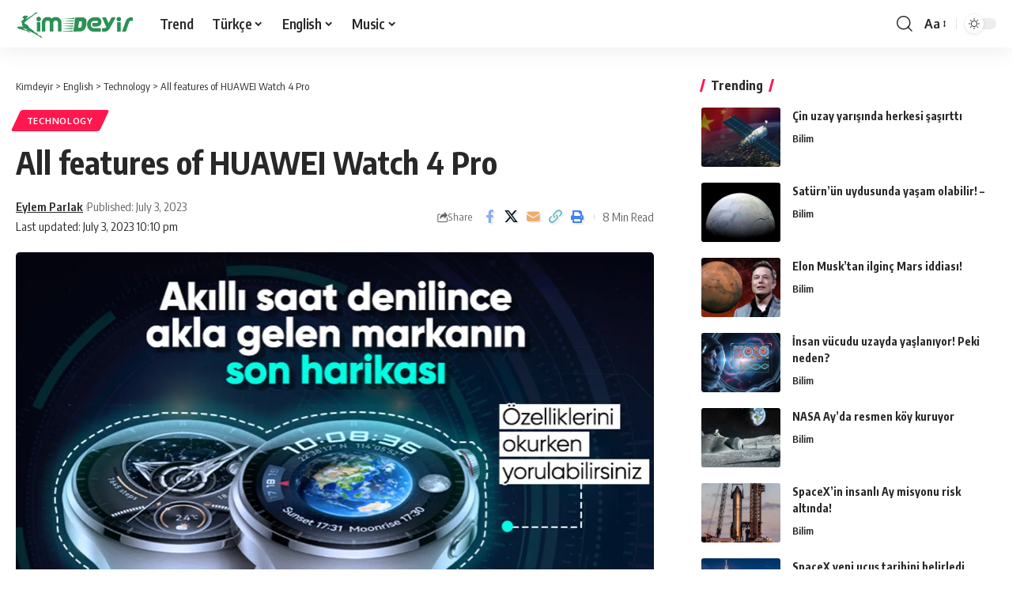

--- FILE ---
content_type: text/html; charset=UTF-8
request_url: https://kimdeyir.com/all-features-of-huawei-watch-4-pro/
body_size: 23529
content:
<!DOCTYPE html>
<html lang="en-US">
<head>
    <meta charset="UTF-8" />
    <meta http-equiv="X-UA-Compatible" content="IE=edge" />
	<meta name="viewport" content="width=device-width, initial-scale=1.0" />
    <link rel="profile" href="https://gmpg.org/xfn/11" />
	<title>All features of HUAWEI Watch 4 Pro &#8211; Kimdeyir</title>
<meta name='robots' content='max-image-preview:large' />
	<style>img:is([sizes="auto" i], [sizes^="auto," i]) { contain-intrinsic-size: 3000px 1500px }</style>
	<link rel="preconnect" href="https://fonts.gstatic.com" crossorigin><link rel="preload" as="style" onload="this.onload=null;this.rel='stylesheet'" id="rb-preload-gfonts" href="https://fonts.googleapis.com/css?family=Oxygen%3A400%2C700%7CEncode+Sans+Condensed%3A400%2C500%2C600%2C700%2C800&amp;display=swap" crossorigin><noscript><link rel="stylesheet" href="https://fonts.googleapis.com/css?family=Oxygen%3A400%2C700%7CEncode+Sans+Condensed%3A400%2C500%2C600%2C700%2C800&amp;display=swap"></noscript><link rel="alternate" type="application/rss+xml" title="Kimdeyir &raquo; Feed" href="https://kimdeyir.com/feed/" />
<link rel="alternate" type="application/rss+xml" title="Kimdeyir &raquo; Comments Feed" href="https://kimdeyir.com/comments/feed/" />
<script id="wpp-js" src="https://kimdeyir.com/wp-content/plugins/wordpress-popular-posts/assets/js/wpp.min.js?ver=7.3.3" data-sampling="1" data-sampling-rate="100" data-api-url="https://kimdeyir.com/wp-json/wordpress-popular-posts" data-post-id="196003" data-token="1460f740d9" data-lang="0" data-debug="0"></script>
<meta name="description" content="[ad_1] The lately launched Huawei Watch 4 Pro is one of essentially the most bold smartwatch fashions on the planet, and on this article, we've examined the watch intimately for you. Unique Content material Though Huawei has been identified for its smartphones for a few years, it has managed to turn into"><link rel="alternate" type="application/rss+xml" title="Kimdeyir &raquo; All features of HUAWEI Watch 4 Pro Comments Feed" href="https://kimdeyir.com/all-features-of-huawei-watch-4-pro/feed/" />
			<link rel="pingback" href="https://kimdeyir.com/xmlrpc.php"/>
		<script type="application/ld+json">{
    "@context": "https://schema.org",
    "@type": "Organization",
    "legalName": "Kimdeyir",
    "url": "https://kimdeyir.com/",
    "logo": "https://kimdeyir.com/wp-content/uploads/2020/10/kimdeyirlogo.png"
}</script>
<script>
window._wpemojiSettings = {"baseUrl":"https:\/\/s.w.org\/images\/core\/emoji\/15.1.0\/72x72\/","ext":".png","svgUrl":"https:\/\/s.w.org\/images\/core\/emoji\/15.1.0\/svg\/","svgExt":".svg","source":{"concatemoji":"https:\/\/kimdeyir.com\/wp-includes\/js\/wp-emoji-release.min.js?ver=6.8"}};
/*! This file is auto-generated */
!function(i,n){var o,s,e;function c(e){try{var t={supportTests:e,timestamp:(new Date).valueOf()};sessionStorage.setItem(o,JSON.stringify(t))}catch(e){}}function p(e,t,n){e.clearRect(0,0,e.canvas.width,e.canvas.height),e.fillText(t,0,0);var t=new Uint32Array(e.getImageData(0,0,e.canvas.width,e.canvas.height).data),r=(e.clearRect(0,0,e.canvas.width,e.canvas.height),e.fillText(n,0,0),new Uint32Array(e.getImageData(0,0,e.canvas.width,e.canvas.height).data));return t.every(function(e,t){return e===r[t]})}function u(e,t,n){switch(t){case"flag":return n(e,"\ud83c\udff3\ufe0f\u200d\u26a7\ufe0f","\ud83c\udff3\ufe0f\u200b\u26a7\ufe0f")?!1:!n(e,"\ud83c\uddfa\ud83c\uddf3","\ud83c\uddfa\u200b\ud83c\uddf3")&&!n(e,"\ud83c\udff4\udb40\udc67\udb40\udc62\udb40\udc65\udb40\udc6e\udb40\udc67\udb40\udc7f","\ud83c\udff4\u200b\udb40\udc67\u200b\udb40\udc62\u200b\udb40\udc65\u200b\udb40\udc6e\u200b\udb40\udc67\u200b\udb40\udc7f");case"emoji":return!n(e,"\ud83d\udc26\u200d\ud83d\udd25","\ud83d\udc26\u200b\ud83d\udd25")}return!1}function f(e,t,n){var r="undefined"!=typeof WorkerGlobalScope&&self instanceof WorkerGlobalScope?new OffscreenCanvas(300,150):i.createElement("canvas"),a=r.getContext("2d",{willReadFrequently:!0}),o=(a.textBaseline="top",a.font="600 32px Arial",{});return e.forEach(function(e){o[e]=t(a,e,n)}),o}function t(e){var t=i.createElement("script");t.src=e,t.defer=!0,i.head.appendChild(t)}"undefined"!=typeof Promise&&(o="wpEmojiSettingsSupports",s=["flag","emoji"],n.supports={everything:!0,everythingExceptFlag:!0},e=new Promise(function(e){i.addEventListener("DOMContentLoaded",e,{once:!0})}),new Promise(function(t){var n=function(){try{var e=JSON.parse(sessionStorage.getItem(o));if("object"==typeof e&&"number"==typeof e.timestamp&&(new Date).valueOf()<e.timestamp+604800&&"object"==typeof e.supportTests)return e.supportTests}catch(e){}return null}();if(!n){if("undefined"!=typeof Worker&&"undefined"!=typeof OffscreenCanvas&&"undefined"!=typeof URL&&URL.createObjectURL&&"undefined"!=typeof Blob)try{var e="postMessage("+f.toString()+"("+[JSON.stringify(s),u.toString(),p.toString()].join(",")+"));",r=new Blob([e],{type:"text/javascript"}),a=new Worker(URL.createObjectURL(r),{name:"wpTestEmojiSupports"});return void(a.onmessage=function(e){c(n=e.data),a.terminate(),t(n)})}catch(e){}c(n=f(s,u,p))}t(n)}).then(function(e){for(var t in e)n.supports[t]=e[t],n.supports.everything=n.supports.everything&&n.supports[t],"flag"!==t&&(n.supports.everythingExceptFlag=n.supports.everythingExceptFlag&&n.supports[t]);n.supports.everythingExceptFlag=n.supports.everythingExceptFlag&&!n.supports.flag,n.DOMReady=!1,n.readyCallback=function(){n.DOMReady=!0}}).then(function(){return e}).then(function(){var e;n.supports.everything||(n.readyCallback(),(e=n.source||{}).concatemoji?t(e.concatemoji):e.wpemoji&&e.twemoji&&(t(e.twemoji),t(e.wpemoji)))}))}((window,document),window._wpemojiSettings);
</script>
<style id='wp-emoji-styles-inline-css'>

	img.wp-smiley, img.emoji {
		display: inline !important;
		border: none !important;
		box-shadow: none !important;
		height: 1em !important;
		width: 1em !important;
		margin: 0 0.07em !important;
		vertical-align: -0.1em !important;
		background: none !important;
		padding: 0 !important;
	}
</style>
<link rel='stylesheet' id='wp-block-library-css' href='https://kimdeyir.com/wp-includes/css/dist/block-library/style.min.css?ver=6.8' media='all' />
<style id='classic-theme-styles-inline-css'>
/*! This file is auto-generated */
.wp-block-button__link{color:#fff;background-color:#32373c;border-radius:9999px;box-shadow:none;text-decoration:none;padding:calc(.667em + 2px) calc(1.333em + 2px);font-size:1.125em}.wp-block-file__button{background:#32373c;color:#fff;text-decoration:none}
</style>
<link rel='stylesheet' id='quads-style-css-css' href='https://kimdeyir.com/wp-content/plugins/quick-adsense-reloaded/includes/gutenberg/dist/blocks.style.build.css?ver=2.0.92' media='all' />
<style id='global-styles-inline-css'>
:root{--wp--preset--aspect-ratio--square: 1;--wp--preset--aspect-ratio--4-3: 4/3;--wp--preset--aspect-ratio--3-4: 3/4;--wp--preset--aspect-ratio--3-2: 3/2;--wp--preset--aspect-ratio--2-3: 2/3;--wp--preset--aspect-ratio--16-9: 16/9;--wp--preset--aspect-ratio--9-16: 9/16;--wp--preset--color--black: #000000;--wp--preset--color--cyan-bluish-gray: #abb8c3;--wp--preset--color--white: #ffffff;--wp--preset--color--pale-pink: #f78da7;--wp--preset--color--vivid-red: #cf2e2e;--wp--preset--color--luminous-vivid-orange: #ff6900;--wp--preset--color--luminous-vivid-amber: #fcb900;--wp--preset--color--light-green-cyan: #7bdcb5;--wp--preset--color--vivid-green-cyan: #00d084;--wp--preset--color--pale-cyan-blue: #8ed1fc;--wp--preset--color--vivid-cyan-blue: #0693e3;--wp--preset--color--vivid-purple: #9b51e0;--wp--preset--gradient--vivid-cyan-blue-to-vivid-purple: linear-gradient(135deg,rgba(6,147,227,1) 0%,rgb(155,81,224) 100%);--wp--preset--gradient--light-green-cyan-to-vivid-green-cyan: linear-gradient(135deg,rgb(122,220,180) 0%,rgb(0,208,130) 100%);--wp--preset--gradient--luminous-vivid-amber-to-luminous-vivid-orange: linear-gradient(135deg,rgba(252,185,0,1) 0%,rgba(255,105,0,1) 100%);--wp--preset--gradient--luminous-vivid-orange-to-vivid-red: linear-gradient(135deg,rgba(255,105,0,1) 0%,rgb(207,46,46) 100%);--wp--preset--gradient--very-light-gray-to-cyan-bluish-gray: linear-gradient(135deg,rgb(238,238,238) 0%,rgb(169,184,195) 100%);--wp--preset--gradient--cool-to-warm-spectrum: linear-gradient(135deg,rgb(74,234,220) 0%,rgb(151,120,209) 20%,rgb(207,42,186) 40%,rgb(238,44,130) 60%,rgb(251,105,98) 80%,rgb(254,248,76) 100%);--wp--preset--gradient--blush-light-purple: linear-gradient(135deg,rgb(255,206,236) 0%,rgb(152,150,240) 100%);--wp--preset--gradient--blush-bordeaux: linear-gradient(135deg,rgb(254,205,165) 0%,rgb(254,45,45) 50%,rgb(107,0,62) 100%);--wp--preset--gradient--luminous-dusk: linear-gradient(135deg,rgb(255,203,112) 0%,rgb(199,81,192) 50%,rgb(65,88,208) 100%);--wp--preset--gradient--pale-ocean: linear-gradient(135deg,rgb(255,245,203) 0%,rgb(182,227,212) 50%,rgb(51,167,181) 100%);--wp--preset--gradient--electric-grass: linear-gradient(135deg,rgb(202,248,128) 0%,rgb(113,206,126) 100%);--wp--preset--gradient--midnight: linear-gradient(135deg,rgb(2,3,129) 0%,rgb(40,116,252) 100%);--wp--preset--font-size--small: 13px;--wp--preset--font-size--medium: 20px;--wp--preset--font-size--large: 36px;--wp--preset--font-size--x-large: 42px;--wp--preset--spacing--20: 0.44rem;--wp--preset--spacing--30: 0.67rem;--wp--preset--spacing--40: 1rem;--wp--preset--spacing--50: 1.5rem;--wp--preset--spacing--60: 2.25rem;--wp--preset--spacing--70: 3.38rem;--wp--preset--spacing--80: 5.06rem;--wp--preset--shadow--natural: 6px 6px 9px rgba(0, 0, 0, 0.2);--wp--preset--shadow--deep: 12px 12px 50px rgba(0, 0, 0, 0.4);--wp--preset--shadow--sharp: 6px 6px 0px rgba(0, 0, 0, 0.2);--wp--preset--shadow--outlined: 6px 6px 0px -3px rgba(255, 255, 255, 1), 6px 6px rgba(0, 0, 0, 1);--wp--preset--shadow--crisp: 6px 6px 0px rgba(0, 0, 0, 1);}:where(.is-layout-flex){gap: 0.5em;}:where(.is-layout-grid){gap: 0.5em;}body .is-layout-flex{display: flex;}.is-layout-flex{flex-wrap: wrap;align-items: center;}.is-layout-flex > :is(*, div){margin: 0;}body .is-layout-grid{display: grid;}.is-layout-grid > :is(*, div){margin: 0;}:where(.wp-block-columns.is-layout-flex){gap: 2em;}:where(.wp-block-columns.is-layout-grid){gap: 2em;}:where(.wp-block-post-template.is-layout-flex){gap: 1.25em;}:where(.wp-block-post-template.is-layout-grid){gap: 1.25em;}.has-black-color{color: var(--wp--preset--color--black) !important;}.has-cyan-bluish-gray-color{color: var(--wp--preset--color--cyan-bluish-gray) !important;}.has-white-color{color: var(--wp--preset--color--white) !important;}.has-pale-pink-color{color: var(--wp--preset--color--pale-pink) !important;}.has-vivid-red-color{color: var(--wp--preset--color--vivid-red) !important;}.has-luminous-vivid-orange-color{color: var(--wp--preset--color--luminous-vivid-orange) !important;}.has-luminous-vivid-amber-color{color: var(--wp--preset--color--luminous-vivid-amber) !important;}.has-light-green-cyan-color{color: var(--wp--preset--color--light-green-cyan) !important;}.has-vivid-green-cyan-color{color: var(--wp--preset--color--vivid-green-cyan) !important;}.has-pale-cyan-blue-color{color: var(--wp--preset--color--pale-cyan-blue) !important;}.has-vivid-cyan-blue-color{color: var(--wp--preset--color--vivid-cyan-blue) !important;}.has-vivid-purple-color{color: var(--wp--preset--color--vivid-purple) !important;}.has-black-background-color{background-color: var(--wp--preset--color--black) !important;}.has-cyan-bluish-gray-background-color{background-color: var(--wp--preset--color--cyan-bluish-gray) !important;}.has-white-background-color{background-color: var(--wp--preset--color--white) !important;}.has-pale-pink-background-color{background-color: var(--wp--preset--color--pale-pink) !important;}.has-vivid-red-background-color{background-color: var(--wp--preset--color--vivid-red) !important;}.has-luminous-vivid-orange-background-color{background-color: var(--wp--preset--color--luminous-vivid-orange) !important;}.has-luminous-vivid-amber-background-color{background-color: var(--wp--preset--color--luminous-vivid-amber) !important;}.has-light-green-cyan-background-color{background-color: var(--wp--preset--color--light-green-cyan) !important;}.has-vivid-green-cyan-background-color{background-color: var(--wp--preset--color--vivid-green-cyan) !important;}.has-pale-cyan-blue-background-color{background-color: var(--wp--preset--color--pale-cyan-blue) !important;}.has-vivid-cyan-blue-background-color{background-color: var(--wp--preset--color--vivid-cyan-blue) !important;}.has-vivid-purple-background-color{background-color: var(--wp--preset--color--vivid-purple) !important;}.has-black-border-color{border-color: var(--wp--preset--color--black) !important;}.has-cyan-bluish-gray-border-color{border-color: var(--wp--preset--color--cyan-bluish-gray) !important;}.has-white-border-color{border-color: var(--wp--preset--color--white) !important;}.has-pale-pink-border-color{border-color: var(--wp--preset--color--pale-pink) !important;}.has-vivid-red-border-color{border-color: var(--wp--preset--color--vivid-red) !important;}.has-luminous-vivid-orange-border-color{border-color: var(--wp--preset--color--luminous-vivid-orange) !important;}.has-luminous-vivid-amber-border-color{border-color: var(--wp--preset--color--luminous-vivid-amber) !important;}.has-light-green-cyan-border-color{border-color: var(--wp--preset--color--light-green-cyan) !important;}.has-vivid-green-cyan-border-color{border-color: var(--wp--preset--color--vivid-green-cyan) !important;}.has-pale-cyan-blue-border-color{border-color: var(--wp--preset--color--pale-cyan-blue) !important;}.has-vivid-cyan-blue-border-color{border-color: var(--wp--preset--color--vivid-cyan-blue) !important;}.has-vivid-purple-border-color{border-color: var(--wp--preset--color--vivid-purple) !important;}.has-vivid-cyan-blue-to-vivid-purple-gradient-background{background: var(--wp--preset--gradient--vivid-cyan-blue-to-vivid-purple) !important;}.has-light-green-cyan-to-vivid-green-cyan-gradient-background{background: var(--wp--preset--gradient--light-green-cyan-to-vivid-green-cyan) !important;}.has-luminous-vivid-amber-to-luminous-vivid-orange-gradient-background{background: var(--wp--preset--gradient--luminous-vivid-amber-to-luminous-vivid-orange) !important;}.has-luminous-vivid-orange-to-vivid-red-gradient-background{background: var(--wp--preset--gradient--luminous-vivid-orange-to-vivid-red) !important;}.has-very-light-gray-to-cyan-bluish-gray-gradient-background{background: var(--wp--preset--gradient--very-light-gray-to-cyan-bluish-gray) !important;}.has-cool-to-warm-spectrum-gradient-background{background: var(--wp--preset--gradient--cool-to-warm-spectrum) !important;}.has-blush-light-purple-gradient-background{background: var(--wp--preset--gradient--blush-light-purple) !important;}.has-blush-bordeaux-gradient-background{background: var(--wp--preset--gradient--blush-bordeaux) !important;}.has-luminous-dusk-gradient-background{background: var(--wp--preset--gradient--luminous-dusk) !important;}.has-pale-ocean-gradient-background{background: var(--wp--preset--gradient--pale-ocean) !important;}.has-electric-grass-gradient-background{background: var(--wp--preset--gradient--electric-grass) !important;}.has-midnight-gradient-background{background: var(--wp--preset--gradient--midnight) !important;}.has-small-font-size{font-size: var(--wp--preset--font-size--small) !important;}.has-medium-font-size{font-size: var(--wp--preset--font-size--medium) !important;}.has-large-font-size{font-size: var(--wp--preset--font-size--large) !important;}.has-x-large-font-size{font-size: var(--wp--preset--font-size--x-large) !important;}
:where(.wp-block-post-template.is-layout-flex){gap: 1.25em;}:where(.wp-block-post-template.is-layout-grid){gap: 1.25em;}
:where(.wp-block-columns.is-layout-flex){gap: 2em;}:where(.wp-block-columns.is-layout-grid){gap: 2em;}
:root :where(.wp-block-pullquote){font-size: 1.5em;line-height: 1.6;}
</style>
<link rel='stylesheet' id='foxiz-elements-css' href='https://kimdeyir.com/wp-content/plugins/foxiz-core/lib/foxiz-elements/public/style.css?ver=2.0' media='all' />
<link rel='stylesheet' id='wp_automatic_gallery_style-css' href='https://kimdeyir.com/wp-content/plugins/wp-automatic-bk/css/wp-automatic.css?ver=1.0.0' media='all' />
<link rel='stylesheet' id='wordpress-popular-posts-css-css' href='https://kimdeyir.com/wp-content/plugins/wordpress-popular-posts/assets/css/wpp.css?ver=7.3.3' media='all' />

<link rel='stylesheet' id='foxiz-main-css' href='https://kimdeyir.com/wp-content/themes/kd2025/assets/css/main.css?ver=2.6.1' media='all' />
<style id='foxiz-main-inline-css'>
[data-theme="dark"].is-hd-4 {--nav-bg: #191c20;--nav-bg-from: #191c20;--nav-bg-to: #191c20;}[data-theme="dark"].is-hd-5, [data-theme="dark"].is-hd-5:not(.sticky-on) {--nav-bg: #191c20;--nav-bg-from: #191c20;--nav-bg-to: #191c20;}:root {--topad-spacing :15px;--hyperlink-line-color :var(--g-color);--rb-width : 1280px;--rb-small-width : 857px;--rb-s-width : 1280px;--s-content-width : 760px;--max-width-wo-sb : 840px;--s10-feat-ratio :45%;--s11-feat-ratio :45%;--login-popup-w : 350px;}.search-header:before { background-repeat : no-repeat;background-size : cover;background-attachment : scroll;background-position : center center;}[data-theme="dark"] .search-header:before { background-repeat : no-repeat;background-size : cover;background-attachment : scroll;background-position : center center;}.footer-has-bg { background-color : #0000000a;}[data-theme="dark"] .footer-has-bg { background-color : #16181c;}#amp-mobile-version-switcher { display: none; }
</style>
<link rel='stylesheet' id='foxiz-print-css' href='https://kimdeyir.com/wp-content/themes/kd2025/assets/css/print.css?ver=2.6.1' media='all' />
<link rel='stylesheet' id='foxiz-style-css' href='https://kimdeyir.com/wp-content/themes/kd2025/style.css?ver=2.6.1' media='all' />
<style id='quads-styles-inline-css'>

    .quads-location ins.adsbygoogle {
        background: transparent !important;
    }.quads-location .quads_rotator_img{ opacity:1 !important;}
    .quads.quads_ad_container { display: grid; grid-template-columns: auto; grid-gap: 10px; padding: 10px; }
    .grid_image{animation: fadeIn 0.5s;-webkit-animation: fadeIn 0.5s;-moz-animation: fadeIn 0.5s;
        -o-animation: fadeIn 0.5s;-ms-animation: fadeIn 0.5s;}
    .quads-ad-label { font-size: 12px; text-align: center; color: #333;}
    .quads_click_impression { display: none;} .quads-location, .quads-ads-space{max-width:100%;} @media only screen and (max-width: 480px) { .quads-ads-space, .penci-builder-element .quads-ads-space{max-width:340px;}}
</style>
<script src="https://kimdeyir.com/wp-includes/js/jquery/jquery.min.js?ver=3.7.1" id="jquery-core-js"></script>
<script src="https://kimdeyir.com/wp-includes/js/jquery/jquery-migrate.min.js?ver=3.4.1" id="jquery-migrate-js"></script>
<script src="https://kimdeyir.com/wp-content/plugins/wp-automatic-bk/js/main-front.js?ver=6.8" id="wp_automatic_gallery-js"></script>
<script src="https://kimdeyir.com/wp-content/themes/kd2025/assets/js/highlight-share.js?ver=1" id="highlight-share-js"></script>
<link rel="preload" href="https://kimdeyir.com/wp-content/themes/kd2025/assets/fonts/icons.woff2?ver=2.4.3" as="font" type="font/woff2" crossorigin="anonymous"> <link rel="https://api.w.org/" href="https://kimdeyir.com/wp-json/" /><link rel="alternate" title="JSON" type="application/json" href="https://kimdeyir.com/wp-json/wp/v2/posts/196003" /><link rel="EditURI" type="application/rsd+xml" title="RSD" href="https://kimdeyir.com/xmlrpc.php?rsd" />
<meta name="generator" content="WordPress 6.8" />
<link rel='shortlink' href='https://kimdeyir.com/?p=196003' />
<link rel="alternate" title="oEmbed (JSON)" type="application/json+oembed" href="https://kimdeyir.com/wp-json/oembed/1.0/embed?url=https%3A%2F%2Fkimdeyir.com%2Fall-features-of-huawei-watch-4-pro%2F" />
<link rel="alternate" title="oEmbed (XML)" type="text/xml+oembed" href="https://kimdeyir.com/wp-json/oembed/1.0/embed?url=https%3A%2F%2Fkimdeyir.com%2Fall-features-of-huawei-watch-4-pro%2F&#038;format=xml" />
<!-- FIFU: meta tags for featured image (begin) -->
<meta property="og:image" content="https://icdn.ensonhaber.com/resize/1200x675-85/resimler/diger/kok/2023/06/16/huawei-watch-4-pronun-tum-ozellikleri_c5ee3922.jpg" />
<!-- FIFU: meta tags for featured image (end) --><meta name="twitter:image" content="https://icdn.ensonhaber.com/resize/1200x675-85/resimler/diger/kok/2023/06/16/huawei-watch-4-pronun-tum-ozellikleri_c5ee3922.jpg" /><script>document.cookie = 'quads_browser_width='+screen.width;</script>            <style id="wpp-loading-animation-styles">@-webkit-keyframes bgslide{from{background-position-x:0}to{background-position-x:-200%}}@keyframes bgslide{from{background-position-x:0}to{background-position-x:-200%}}.wpp-widget-block-placeholder,.wpp-shortcode-placeholder{margin:0 auto;width:60px;height:3px;background:#dd3737;background:linear-gradient(90deg,#dd3737 0%,#571313 10%,#dd3737 100%);background-size:200% auto;border-radius:3px;-webkit-animation:bgslide 1s infinite linear;animation:bgslide 1s infinite linear}</style>
            <script type="application/ld+json">{
    "@context": "https://schema.org",
    "@type": "WebSite",
    "@id": "https://kimdeyir.com/#website",
    "url": "https://kimdeyir.com/",
    "name": "Kimdeyir",
    "potentialAction": {
        "@type": "SearchAction",
        "target": "https://kimdeyir.com/?s={search_term_string}",
        "query-input": "required name=search_term_string"
    }
}</script>
<script type="application/ld+json">{
    "@context": "https://schema.org",
    "@type": "Article",
    "headline": "All features of HUAWEI Watch 4 Pro",
    "description": "[ad_1] The lately launched Huawei Watch 4 Pro is one of essentially the most bold smartwatch fashions on the planet, and on this article, we've examined the watch intimately for you. Unique Content material Though Huawei has been identified for its smartphones for a few years, it has managed to turn into",
    "mainEntityOfPage": {
        "@type": "WebPage",
        "@id": "https://kimdeyir.com/all-features-of-huawei-watch-4-pro/"
    },
    "author": {
        "@type": "Person",
        "name": "Eylem Parlak",
        "url": "https://kimdeyir.com/author/eylem/"
    },
    "publisher": {
        "@type": "Organization",
        "name": "Kimdeyir",
        "url": "https://kimdeyir.com/",
        "logo": {
            "@type": "ImageObject",
            "url": "https://kimdeyir.com/wp-content/uploads/2020/10/kimdeyirlogo.png"
        }
    },
    "dateModified": "2023-07-03T22:10:05+04:00",
    "datePublished": "2023-07-03T22:10:05+04:00",
    "image": {
        "@type": "ImageObject",
        "url": "https://icdn.ensonhaber.com/resize/1200x675-85/resimler/diger/kok/2023/06/16/huawei-watch-4-pronun-tum-ozellikleri_c5ee3922.jpg",
        "width": "",
        "height": ""
    },
    "commentCount": 0,
    "articleSection": [
        "Technology"
    ]
}</script>
			<meta property="og:title" content="All features of HUAWEI Watch 4 Pro"/>
			<meta property="og:url" content="https://kimdeyir.com/all-features-of-huawei-watch-4-pro/"/>
			<meta property="og:site_name" content="Kimdeyir"/>
							<meta property="og:image" content="https://icdn.ensonhaber.com/resize/1200x675-85/resimler/diger/kok/2023/06/16/huawei-watch-4-pronun-tum-ozellikleri_c5ee3922.jpg"/>
							<meta property="og:type" content="article"/>
				<meta property="article:published_time" content="2023-07-03T22:10:05+04:00"/>
				<meta property="article:modified_time" content="2023-07-03T22:10:05+04:00"/>
				<meta name="author" content="Eylem Parlak"/>
				<meta name="twitter:card" content="summary_large_image"/>
				<meta name="twitter:creator" content="@"/>
				<meta name="twitter:label1" content="Written by"/>
				<meta name="twitter:data1" content="Eylem Parlak"/>
								<meta name="twitter:label2" content="Est. reading time"/>
				<meta name="twitter:data2" content="8 minutes"/>
			<script type="application/ld+json">{"@context":"http://schema.org","@type":"BreadcrumbList","itemListElement":[{"@type":"ListItem","position":4,"item":{"@id":"https://kimdeyir.com/all-features-of-huawei-watch-4-pro/","name":"All features of HUAWEI Watch 4 Pro"}},{"@type":"ListItem","position":3,"item":{"@id":"https://kimdeyir.com/category/english/technology/","name":"Technology"}},{"@type":"ListItem","position":2,"item":{"@id":"https://kimdeyir.com/category/english/","name":"English"}},{"@type":"ListItem","position":1,"item":{"@id":"https://kimdeyir.com","name":"Kimdeyir"}}]}</script>
<link rel="icon" href="https://kimdeyir.com/wp-content/uploads/2020/10/cropped-kimdeyirfavicon-1-1-32x32.png" sizes="32x32" />
<link rel="icon" href="https://kimdeyir.com/wp-content/uploads/2020/10/cropped-kimdeyirfavicon-1-1-192x192.png" sizes="192x192" />
<link rel="apple-touch-icon" href="https://kimdeyir.com/wp-content/uploads/2020/10/cropped-kimdeyirfavicon-1-1-180x180.png" />
<meta name="msapplication-TileImage" content="https://kimdeyir.com/wp-content/uploads/2020/10/cropped-kimdeyirfavicon-1-1-270x270.png" />
<link rel="preload" as="image" href="https://icdn.ensonhaber.com/resize/1200x675-85/resimler/diger/kok/2023/06/16/huawei-watch-4-pronun-tum-ozellikleri_c5ee3922.jpg"><link rel="preload" as="image" href="https://ares.shiftdelete.net/2025/09/cin-uzay.webp"><link rel="preload" as="image" href="https://ares.shiftdelete.net/2025/10/saturn.webp"><link rel="preload" as="image" href="https://ares.shiftdelete.net/2021/12/elon-musk-marsa-ne-zaman-insan-goturulecegini-acikladi1.jpg"><link rel="preload" as="image" href="https://ares.shiftdelete.net/2025/09/Gemini_Generated_Image_i7tlk8i7t.png"><link rel="preload" as="image" href="https://ares.shiftdelete.net/2025/09/nasa-koy-1.webp"><link rel="preload" as="image" href="https://ares.shiftdelete.net/2025/09/spacex.webp"><link rel="preload" as="image" href="https://ares.shiftdelete.net/2025/02/spacex-enkazi-polonyaya-dustu-kapak-1.webp"><link rel="preload" as="image" href="https://ares.shiftdelete.net/2023/12/nasa-siber-guvenlik-acisindan-denetlendi.jpg"><link rel="preload" as="image" href="https://ares.shiftdelete.net/2025/02/Uzay-doktorlari-Mars-konusunda-cagrida-bulundu-1.webp"></head>










<body class="wp-singular post-template-default single single-post postid-196003 single-format-standard wp-embed-responsive wp-theme-kd2025 personalized-all menu-ani-1 hover-ani-1 btn-ani-1 btn-transform-1 is-rm-1 lmeta-dot loader-1 dark-sw-1 is-hd-1 is-standard-8 is-mstick yes-tstick is-backtop " data-theme="default">
<div class="site-outer">
			<div id="site-header" class="header-wrap rb-section header-set-1 header-1 header-wrapper style-shadow">
					<div class="reading-indicator"><span id="reading-progress"></span></div>
					<div id="navbar-outer" class="navbar-outer">
				<div id="sticky-holder" class="sticky-holder">
					<div class="navbar-wrap">
						<div class="rb-container edge-padding">
							<div class="navbar-inner">
								<div class="navbar-left">
											<div class="logo-wrap is-image-logo site-branding">
			<a href="https://kimdeyir.com/" class="logo" title="Kimdeyir">
				<img class="logo-default" data-mode="default" height="100" width="250" src="https://kimdeyir.com/wp-content/uploads/2020/10/kimdeyirlogo.png" alt="Kimdeyir" decoding="async" loading="eager"><img class="logo-dark" data-mode="dark" height="100" width="250" src="https://kimdeyir.com/wp-content/uploads/2020/10/kimdeyirlogo.png" alt="Kimdeyir" decoding="async" loading="eager"><img class="logo-transparent" height="100" width="250" src="https://kimdeyir.com/wp-content/uploads/2020/10/kimdeyirlogo.png" alt="Kimdeyir" decoding="async" loading="eager">			</a>
		</div>
				<nav id="site-navigation" class="main-menu-wrap" aria-label="main menu"><ul id="menu-kimdeyir-kateqoriya" class="main-menu rb-menu large-menu" itemscope itemtype="https://www.schema.org/SiteNavigationElement"><li id="menu-item-50745" class="menu-item menu-item-type-post_type menu-item-object-page menu-item-50745"><a href="https://kimdeyir.com/trend/"><span>Trend</span></a></li>
<li id="menu-item-100020" class="menu-item menu-item-type-taxonomy menu-item-object-category menu-item-has-children menu-item-100020"><a href="https://kimdeyir.com/category/turkish/"><span>Türkçe</span></a>
<ul class="sub-menu">
	<li id="menu-item-35869" class="menu-item menu-item-type-taxonomy menu-item-object-category menu-item-has-children menu-item-35869"><a href="https://kimdeyir.com/category/turkish/life/"><span>Doğa ve Yaşam</span></a>
	<ul class="sub-menu">
		<li id="menu-item-20798" class="menu-item menu-item-type-taxonomy menu-item-object-category menu-item-20798"><a href="https://kimdeyir.com/category/turkish/life/animal/"><span>Hayvanlar Alemi</span></a></li>
		<li id="menu-item-20704" class="menu-item menu-item-type-taxonomy menu-item-object-category menu-item-20704"><a href="https://kimdeyir.com/category/turkish/life/earth/"><span>Dünya</span></a></li>
	</ul>
</li>
	<li id="menu-item-20701" class="menu-item menu-item-type-taxonomy menu-item-object-category menu-item-20701"><a href="https://kimdeyir.com/category/turkish/universe/bilim/"><span>Bilim</span></a></li>
	<li id="menu-item-23345" class="menu-item menu-item-type-taxonomy menu-item-object-category menu-item-23345"><a href="https://kimdeyir.com/category/turkish/universe/astrofizik/"><span>Astro Fizik</span></a></li>
	<li id="menu-item-100029" class="menu-item menu-item-type-taxonomy menu-item-object-category menu-item-has-children menu-item-100029"><a href="https://kimdeyir.com/category/turkish/bilgi/teknoloji/"><span>Teknoloji</span></a>
	<ul class="sub-menu">
		<li id="menu-item-63400" class="menu-item menu-item-type-taxonomy menu-item-object-category menu-item-63400"><a href="https://kimdeyir.com/category/turkish/health/"><span>Sağlık</span></a></li>
	</ul>
</li>
	<li id="menu-item-63403" class="menu-item menu-item-type-taxonomy menu-item-object-category menu-item-63403"><a href="https://kimdeyir.com/category/turkish/health/beautiful/"><span>Güzellik</span></a></li>
	<li id="menu-item-100021" class="menu-item menu-item-type-taxonomy menu-item-object-category menu-item-100021"><a href="https://kimdeyir.com/category/turkish/health/psikoloji/"><span>Psikoloji</span></a></li>
	<li id="menu-item-20786" class="menu-item menu-item-type-taxonomy menu-item-object-category menu-item-20786"><a href="https://kimdeyir.com/category/turkish/bilgi/"><span>Genel Kültür</span></a></li>
	<li id="menu-item-50747" class="menu-item menu-item-type-taxonomy menu-item-object-category menu-item-50747"><a href="https://kimdeyir.com/category/turkish/health/gelisim/"><span>Kişisel Gelişim</span></a></li>
	<li id="menu-item-20790" class="menu-item menu-item-type-taxonomy menu-item-object-category menu-item-20790"><a href="https://kimdeyir.com/category/turkish/bilgi/interesting/"><span>İlginç Bilgiler</span></a></li>
	<li id="menu-item-20799" class="menu-item menu-item-type-taxonomy menu-item-object-category menu-item-20799"><a href="https://kimdeyir.com/category/turkish/din/"><span>Din</span></a></li>
	<li id="menu-item-20794" class="menu-item menu-item-type-taxonomy menu-item-object-category menu-item-20794"><a href="https://kimdeyir.com/category/turkish/bilgi/nedir/"><span>Nedir ?</span></a></li>
	<li id="menu-item-100022" class="menu-item menu-item-type-taxonomy menu-item-object-category menu-item-100022"><a href="https://kimdeyir.com/category/turkish/sosyal/"><span>Sosyal İçerik</span></a></li>
	<li id="menu-item-100014" class="menu-item menu-item-type-post_type menu-item-object-page menu-item-100014"><a href="https://kimdeyir.com/addsite/"><span>Siteni ekle</span></a></li>
</ul>
</li>
<li id="menu-item-63392" class="menu-item menu-item-type-taxonomy menu-item-object-category current-post-ancestor menu-item-has-children menu-item-63392"><a href="https://kimdeyir.com/category/english/"><span>English</span></a>
<ul class="sub-menu">
	<li id="menu-item-63395" class="menu-item menu-item-type-taxonomy menu-item-object-category menu-item-63395"><a href="https://kimdeyir.com/category/english/general/"><span>General</span></a></li>
	<li id="menu-item-63393" class="menu-item menu-item-type-taxonomy menu-item-object-category menu-item-63393"><a href="https://kimdeyir.com/category/english/beauty/"><span>Beauty</span></a></li>
	<li id="menu-item-100019" class="menu-item menu-item-type-taxonomy menu-item-object-category menu-item-100019"><a href="https://kimdeyir.com/category/english/health-english/"><span>Health</span></a></li>
	<li id="menu-item-100023" class="menu-item menu-item-type-taxonomy menu-item-object-category menu-item-100023"><a href="https://kimdeyir.com/category/english/scienceenglish/"><span>Science</span></a></li>
	<li id="menu-item-100025" class="menu-item menu-item-type-taxonomy menu-item-object-category menu-item-100025"><a href="https://kimdeyir.com/category/english/space/"><span>Space</span></a></li>
	<li id="menu-item-100027" class="menu-item menu-item-type-taxonomy menu-item-object-category menu-item-100027"><a href="https://kimdeyir.com/category/english/whois/"><span>Who is?</span></a></li>
	<li id="menu-item-100024" class="menu-item menu-item-type-taxonomy menu-item-object-category menu-item-100024"><a href="https://kimdeyir.com/category/english/social/"><span>Social</span></a></li>
	<li id="menu-item-100026" class="menu-item menu-item-type-taxonomy menu-item-object-category menu-item-100026"><a href="https://kimdeyir.com/category/english/whatis/"><span>What is?</span></a></li>
</ul>
</li>
<li id="menu-item-142428" class="menu-item menu-item-type-taxonomy menu-item-object-category menu-item-has-children menu-item-142428"><a href="https://kimdeyir.com/category/music/"><span>Music</span></a>
<ul class="sub-menu">
	<li id="menu-item-142429" class="menu-item menu-item-type-taxonomy menu-item-object-category menu-item-142429"><a href="https://kimdeyir.com/category/music/popmusic/"><span>Pop Music</span></a></li>
	<li id="menu-item-142432" class="menu-item menu-item-type-taxonomy menu-item-object-category menu-item-142432"><a href="https://kimdeyir.com/category/music/rockmusic/"><span>Rock Music</span></a></li>
	<li id="menu-item-142430" class="menu-item menu-item-type-taxonomy menu-item-object-category menu-item-142430"><a href="https://kimdeyir.com/category/music/rapmusic/"><span>Rap Music</span></a></li>
	<li id="menu-item-142431" class="menu-item menu-item-type-taxonomy menu-item-object-category menu-item-142431"><a href="https://kimdeyir.com/category/music/relaxingmusic/"><span>Relaxing Music</span></a></li>
	<li id="menu-item-142433" class="menu-item menu-item-type-taxonomy menu-item-object-category menu-item-142433"><a href="https://kimdeyir.com/category/music/turkishmusic/"><span>Türkçe Müzik</span></a></li>
</ul>
</li>
</ul></nav>
				<div id="s-title-sticky" class="s-title-sticky">
			<div class="s-title-sticky-left">
				<span class="sticky-title-label">Reading:</span>
				<span class="h4 sticky-title">All features of HUAWEI Watch 4 Pro</span>
			</div>
					<div class="sticky-share-list">
			<div class="t-shared-header meta-text">
				<i class="rbi rbi-share" aria-hidden="true"></i>					<span class="share-label">Share</span>			</div>
			<div class="sticky-share-list-items effect-fadeout is-color">			<a class="share-action share-trigger icon-facebook" aria-label="Share on Facebook" href="https://www.facebook.com/sharer.php?u=https%3A%2F%2Fkimdeyir.com%2Fall-features-of-huawei-watch-4-pro%2F" data-title="Facebook" data-gravity=n  rel="nofollow"><i class="rbi rbi-facebook" aria-hidden="true"></i></a>
				<a class="share-action share-trigger icon-twitter" aria-label="Share on Twitter" href="https://twitter.com/intent/tweet?text=All+features+of+HUAWEI+Watch+4+Pro&amp;url=https%3A%2F%2Fkimdeyir.com%2Fall-features-of-huawei-watch-4-pro%2F&amp;via=" data-title="Twitter" data-gravity=n  rel="nofollow">
			<i class="rbi rbi-twitter" aria-hidden="true"></i></a>			<a class="share-action icon-email" aria-label="Email" href="mailto:?subject=All%20features%20of%20HUAWEI%20Watch%204%20Pro%20BODY=I%20found%20this%20article%20interesting%20and%20thought%20of%20sharing%20it%20with%20you.%20Check%20it%20out:%20https://kimdeyir.com/all-features-of-huawei-watch-4-pro/" data-title="Email" data-gravity=n  rel="nofollow">
				<i class="rbi rbi-email" aria-hidden="true"></i></a>
					<a class="share-action icon-copy copy-trigger" aria-label="Copy Link" href="#" data-copied="Copied!" data-link="https://kimdeyir.com/all-features-of-huawei-watch-4-pro/" rel="nofollow" data-copy="Copy Link" data-gravity=n ><i class="rbi rbi-link-o" aria-hidden="true"></i></a>
					<a class="share-action icon-print" aria-label="Print" rel="nofollow" href="javascript:if(window.print)window.print()" data-title="Print" data-gravity=n ><i class="rbi rbi-print" aria-hidden="true"></i></a>
					<a class="share-action native-share-trigger more-icon" aria-label="More" href="#" data-link="https://kimdeyir.com/all-features-of-huawei-watch-4-pro/" data-ptitle="All features of HUAWEI Watch 4 Pro" data-title="More"  data-gravity=n  rel="nofollow"><i class="rbi rbi-more" aria-hidden="true"></i></a>
		</div>
		</div>
				</div>
									</div>
								<div class="navbar-right">
											<div class="wnav-holder w-header-search header-dropdown-outer">
			<a href="#" data-title="Search" class="icon-holder header-element search-btn search-trigger" aria-label="search">
				<i class="rbi rbi-search wnav-icon" aria-hidden="true"></i>							</a>
							<div class="header-dropdown">
					<div class="header-search-form is-icon-layout">
						<form method="get" action="https://kimdeyir.com/" class="rb-search-form live-search-form"  data-search="post" data-limit="0" data-follow="0" data-tax="category" data-dsource="0"  data-ptype=""><div class="search-form-inner"><span class="search-icon"><i class="rbi rbi-search" aria-hidden="true"></i></span><span class="search-text"><input type="text" class="field" placeholder="Search Headlines, News..." value="" name="s"/></span><span class="rb-search-submit"><input type="submit" value="Search"/><i class="rbi rbi-cright" aria-hidden="true"></i></span><span class="live-search-animation rb-loader"></span></div><div class="live-search-response"></div></form>					</div>
				</div>
					</div>
				<div class="wnav-holder font-resizer">
			<a href="#" class="font-resizer-trigger" data-title="Font Resizer"><span class="screen-reader-text">Font Resizer</span><strong>Aa</strong></a>
		</div>
				<div class="dark-mode-toggle-wrap">
			<div class="dark-mode-toggle">
                <span class="dark-mode-slide">
                    <i class="dark-mode-slide-btn mode-icon-dark" data-title="Switch to Light"><svg class="svg-icon svg-mode-dark" aria-hidden="true" role="img" focusable="false" xmlns="http://www.w3.org/2000/svg" viewBox="0 0 512 512"><path fill="currentColor" d="M507.681,209.011c-1.297-6.991-7.324-12.111-14.433-12.262c-7.104-0.122-13.347,4.711-14.936,11.643 c-15.26,66.497-73.643,112.94-141.978,112.94c-80.321,0-145.667-65.346-145.667-145.666c0-68.335,46.443-126.718,112.942-141.976 c6.93-1.59,11.791-7.826,11.643-14.934c-0.149-7.108-5.269-13.136-12.259-14.434C287.546,1.454,271.735,0,256,0 C187.62,0,123.333,26.629,74.98,74.981C26.628,123.333,0,187.62,0,256s26.628,132.667,74.98,181.019 C123.333,485.371,187.62,512,256,512s132.667-26.629,181.02-74.981C485.372,388.667,512,324.38,512,256 C512,240.278,510.546,224.469,507.681,209.011z" /></svg></i>
                    <i class="dark-mode-slide-btn mode-icon-default" data-title="Switch to Dark"><svg class="svg-icon svg-mode-light" aria-hidden="true" role="img" focusable="false" xmlns="http://www.w3.org/2000/svg" viewBox="0 0 232.447 232.447"><path fill="currentColor" d="M116.211,194.8c-4.143,0-7.5,3.357-7.5,7.5v22.643c0,4.143,3.357,7.5,7.5,7.5s7.5-3.357,7.5-7.5V202.3 C123.711,198.157,120.354,194.8,116.211,194.8z" /><path fill="currentColor" d="M116.211,37.645c4.143,0,7.5-3.357,7.5-7.5V7.505c0-4.143-3.357-7.5-7.5-7.5s-7.5,3.357-7.5,7.5v22.641 C108.711,34.288,112.068,37.645,116.211,37.645z" /><path fill="currentColor" d="M50.054,171.78l-16.016,16.008c-2.93,2.929-2.931,7.677-0.003,10.606c1.465,1.466,3.385,2.198,5.305,2.198 c1.919,0,3.838-0.731,5.302-2.195l16.016-16.008c2.93-2.929,2.931-7.677,0.003-10.606C57.731,168.852,52.982,168.851,50.054,171.78 z" /><path fill="currentColor" d="M177.083,62.852c1.919,0,3.838-0.731,5.302-2.195L198.4,44.649c2.93-2.929,2.931-7.677,0.003-10.606 c-2.93-2.932-7.679-2.931-10.607-0.003l-16.016,16.008c-2.93,2.929-2.931,7.677-0.003,10.607 C173.243,62.12,175.163,62.852,177.083,62.852z" /><path fill="currentColor" d="M37.645,116.224c0-4.143-3.357-7.5-7.5-7.5H7.5c-4.143,0-7.5,3.357-7.5,7.5s3.357,7.5,7.5,7.5h22.645 C34.287,123.724,37.645,120.366,37.645,116.224z" /><path fill="currentColor" d="M224.947,108.724h-22.652c-4.143,0-7.5,3.357-7.5,7.5s3.357,7.5,7.5,7.5h22.652c4.143,0,7.5-3.357,7.5-7.5 S229.09,108.724,224.947,108.724z" /><path fill="currentColor" d="M50.052,60.655c1.465,1.465,3.384,2.197,5.304,2.197c1.919,0,3.839-0.732,5.303-2.196c2.93-2.929,2.93-7.678,0.001-10.606 L44.652,34.042c-2.93-2.93-7.679-2.929-10.606-0.001c-2.93,2.929-2.93,7.678-0.001,10.606L50.052,60.655z" /><path fill="currentColor" d="M182.395,171.782c-2.93-2.929-7.679-2.93-10.606-0.001c-2.93,2.929-2.93,7.678-0.001,10.607l16.007,16.008 c1.465,1.465,3.384,2.197,5.304,2.197c1.919,0,3.839-0.732,5.303-2.196c2.93-2.929,2.93-7.678,0.001-10.607L182.395,171.782z" /><path fill="currentColor" d="M116.22,48.7c-37.232,0-67.523,30.291-67.523,67.523s30.291,67.523,67.523,67.523s67.522-30.291,67.522-67.523 S153.452,48.7,116.22,48.7z M116.22,168.747c-28.962,0-52.523-23.561-52.523-52.523S87.258,63.7,116.22,63.7 c28.961,0,52.522,23.562,52.522,52.523S145.181,168.747,116.22,168.747z" /></svg></i>
                </span>
			</div>
		</div>
										</div>
							</div>
						</div>
					</div>
							<div id="header-mobile" class="header-mobile mh-style-shadow">
		<div class="header-mobile-wrap">
						<div class="mbnav edge-padding">
			<div class="navbar-left">
						<div class="mobile-toggle-wrap">
							<a href="#" class="mobile-menu-trigger" aria-label="mobile trigger">		<span class="burger-icon"><span></span><span></span><span></span></span>
	</a>
					</div>
			<div class="mobile-logo-wrap is-image-logo site-branding">
			<a href="https://kimdeyir.com/" title="Kimdeyir">
				<img class="logo-default" data-mode="default" height="100" width="250" src="https://kimdeyir.com/wp-content/uploads/2020/10/kimdeyirlogo.png" alt="Kimdeyir" decoding="async" loading="eager"><img class="logo-dark" data-mode="dark" height="100" width="250" src="https://kimdeyir.com/wp-content/uploads/2020/10/kimdeyirlogo.png" alt="Kimdeyir" decoding="async" loading="eager">			</a>
		</div>
					</div>
			<div class="navbar-right">
						<a href="#" class="mobile-menu-trigger mobile-search-icon" aria-label="search"><i class="rbi rbi-search wnav-icon" aria-hidden="true"></i></a>
			<div class="wnav-holder font-resizer">
			<a href="#" class="font-resizer-trigger" data-title="Font Resizer"><span class="screen-reader-text">Font Resizer</span><strong>Aa</strong></a>
		</div>
				<div class="dark-mode-toggle-wrap">
			<div class="dark-mode-toggle">
                <span class="dark-mode-slide">
                    <i class="dark-mode-slide-btn mode-icon-dark" data-title="Switch to Light"><svg class="svg-icon svg-mode-dark" aria-hidden="true" role="img" focusable="false" xmlns="http://www.w3.org/2000/svg" viewBox="0 0 512 512"><path fill="currentColor" d="M507.681,209.011c-1.297-6.991-7.324-12.111-14.433-12.262c-7.104-0.122-13.347,4.711-14.936,11.643 c-15.26,66.497-73.643,112.94-141.978,112.94c-80.321,0-145.667-65.346-145.667-145.666c0-68.335,46.443-126.718,112.942-141.976 c6.93-1.59,11.791-7.826,11.643-14.934c-0.149-7.108-5.269-13.136-12.259-14.434C287.546,1.454,271.735,0,256,0 C187.62,0,123.333,26.629,74.98,74.981C26.628,123.333,0,187.62,0,256s26.628,132.667,74.98,181.019 C123.333,485.371,187.62,512,256,512s132.667-26.629,181.02-74.981C485.372,388.667,512,324.38,512,256 C512,240.278,510.546,224.469,507.681,209.011z" /></svg></i>
                    <i class="dark-mode-slide-btn mode-icon-default" data-title="Switch to Dark"><svg class="svg-icon svg-mode-light" aria-hidden="true" role="img" focusable="false" xmlns="http://www.w3.org/2000/svg" viewBox="0 0 232.447 232.447"><path fill="currentColor" d="M116.211,194.8c-4.143,0-7.5,3.357-7.5,7.5v22.643c0,4.143,3.357,7.5,7.5,7.5s7.5-3.357,7.5-7.5V202.3 C123.711,198.157,120.354,194.8,116.211,194.8z" /><path fill="currentColor" d="M116.211,37.645c4.143,0,7.5-3.357,7.5-7.5V7.505c0-4.143-3.357-7.5-7.5-7.5s-7.5,3.357-7.5,7.5v22.641 C108.711,34.288,112.068,37.645,116.211,37.645z" /><path fill="currentColor" d="M50.054,171.78l-16.016,16.008c-2.93,2.929-2.931,7.677-0.003,10.606c1.465,1.466,3.385,2.198,5.305,2.198 c1.919,0,3.838-0.731,5.302-2.195l16.016-16.008c2.93-2.929,2.931-7.677,0.003-10.606C57.731,168.852,52.982,168.851,50.054,171.78 z" /><path fill="currentColor" d="M177.083,62.852c1.919,0,3.838-0.731,5.302-2.195L198.4,44.649c2.93-2.929,2.931-7.677,0.003-10.606 c-2.93-2.932-7.679-2.931-10.607-0.003l-16.016,16.008c-2.93,2.929-2.931,7.677-0.003,10.607 C173.243,62.12,175.163,62.852,177.083,62.852z" /><path fill="currentColor" d="M37.645,116.224c0-4.143-3.357-7.5-7.5-7.5H7.5c-4.143,0-7.5,3.357-7.5,7.5s3.357,7.5,7.5,7.5h22.645 C34.287,123.724,37.645,120.366,37.645,116.224z" /><path fill="currentColor" d="M224.947,108.724h-22.652c-4.143,0-7.5,3.357-7.5,7.5s3.357,7.5,7.5,7.5h22.652c4.143,0,7.5-3.357,7.5-7.5 S229.09,108.724,224.947,108.724z" /><path fill="currentColor" d="M50.052,60.655c1.465,1.465,3.384,2.197,5.304,2.197c1.919,0,3.839-0.732,5.303-2.196c2.93-2.929,2.93-7.678,0.001-10.606 L44.652,34.042c-2.93-2.93-7.679-2.929-10.606-0.001c-2.93,2.929-2.93,7.678-0.001,10.606L50.052,60.655z" /><path fill="currentColor" d="M182.395,171.782c-2.93-2.929-7.679-2.93-10.606-0.001c-2.93,2.929-2.93,7.678-0.001,10.607l16.007,16.008 c1.465,1.465,3.384,2.197,5.304,2.197c1.919,0,3.839-0.732,5.303-2.196c2.93-2.929,2.93-7.678,0.001-10.607L182.395,171.782z" /><path fill="currentColor" d="M116.22,48.7c-37.232,0-67.523,30.291-67.523,67.523s30.291,67.523,67.523,67.523s67.522-30.291,67.522-67.523 S153.452,48.7,116.22,48.7z M116.22,168.747c-28.962,0-52.523-23.561-52.523-52.523S87.258,63.7,116.22,63.7 c28.961,0,52.522,23.562,52.522,52.523S145.181,168.747,116.22,168.747z" /></svg></i>
                </span>
			</div>
		</div>
					</div>
		</div>
				</div>
					<div class="mobile-collapse">
			<div class="collapse-holder">
				<div class="collapse-inner">
											<div class="mobile-search-form edge-padding">		<div class="header-search-form is-form-layout">
							<span class="h5">Search</span>
			<form method="get" action="https://kimdeyir.com/" class="rb-search-form"  data-search="post" data-limit="0" data-follow="0" data-tax="category" data-dsource="0"  data-ptype=""><div class="search-form-inner"><span class="search-icon"><i class="rbi rbi-search" aria-hidden="true"></i></span><span class="search-text"><input type="text" class="field" placeholder="Search Headlines, News..." value="" name="s"/></span><span class="rb-search-submit"><input type="submit" value="Search"/><i class="rbi rbi-cright" aria-hidden="true"></i></span></div></form>		</div>
		</div>
										<nav class="mobile-menu-wrap edge-padding">
											</nav>
										<div class="collapse-sections">
													<div class="mobile-login">
																	<span class="mobile-login-title h6">Have an existing account?</span>
									<a href="https://kimdeyir.com/wp-login.php?redirect_to=https%3A%2F%2Fkimdeyir.com%2Fall-features-of-huawei-watch-4-pro%2F" class="login-toggle is-login is-btn" rel="nofollow">Sign In</a>
															</div>
													<div class="mobile-socials">
								<span class="mobile-social-title h6">Follow US</span>
								<a class="social-link-facebook" aria-label="Facebook" data-title="Facebook" href="#" target="_blank" rel="noopener nofollow"><i class="rbi rbi-facebook" aria-hidden="true"></i></a><a class="social-link-twitter" aria-label="X" data-title="X" href="#" target="_blank" rel="noopener nofollow"><i class="rbi rbi-twitter" aria-hidden="true"></i></a><a class="social-link-youtube" aria-label="YouTube" data-title="YouTube" href="#" target="_blank" rel="noopener nofollow"><i class="rbi rbi-youtube" aria-hidden="true"></i></a>							</div>
											</div>
									</div>
			</div>
		</div>
			</div>
					</div>
			</div>
					</div>
		    <div class="site-wrap">			<div id="single-post-infinite" class="single-post-infinite none-mobile-sb" data-nextposturl="https://kimdeyir.com/4-university-teams-represented-turkey-in-the-final-of-the-model-satellite-competition-supported-by-nasa/">
				<div class="single-post-outer activated" data-postid="196003" data-postlink="https://kimdeyir.com/all-features-of-huawei-watch-4-pro/">
							<div class="single-standard-8 is-sidebar-right ">
			<div class="rb-s-container edge-padding">
				<article id="post-196003" class="post-196003 post type-post status-publish format-standard has-post-thumbnail category-technology">				<div class="grid-container">
					<div class="s-ct">
						<header class="single-header">
										<aside class="breadcrumb-wrap breadcrumb-navxt s-breadcrumb">
				<div class="breadcrumb-inner" vocab="https://schema.org/" typeof="BreadcrumbList"><!-- Breadcrumb NavXT 7.4.1 -->
<span property="itemListElement" typeof="ListItem"><a property="item" typeof="WebPage" title="Go to Kimdeyir." href="https://kimdeyir.com" class="home" ><span property="name">Kimdeyir</span></a><meta property="position" content="1"></span> &gt; <span property="itemListElement" typeof="ListItem"><a property="item" typeof="WebPage" title="Go to the English Category archives." href="https://kimdeyir.com/category/english/" class="taxonomy category" ><span property="name">English</span></a><meta property="position" content="2"></span> &gt; <span property="itemListElement" typeof="ListItem"><a property="item" typeof="WebPage" title="Go to the Technology Category archives." href="https://kimdeyir.com/category/english/technology/" class="taxonomy category" ><span property="name">Technology</span></a><meta property="position" content="3"></span> &gt; <span property="itemListElement" typeof="ListItem"><span property="name" class="post post-post current-item">All features of HUAWEI Watch 4 Pro</span><meta property="url" content="https://kimdeyir.com/all-features-of-huawei-watch-4-pro/"><meta property="position" content="4"></span></div>
			</aside>
		<div class="s-cats ecat-bg-1 ecat-size-big"><div class="p-categories"><a class="p-category category-id-23020" href="https://kimdeyir.com/category/english/technology/" rel="category">Technology</a></div></div>		<h1 class="s-title">All features of HUAWEI Watch 4 Pro</h1>
				<div class="single-meta meta-s-default yes-0">
							<div class="smeta-in">
										<div class="smeta-sec">
													<div class="smeta-bottom meta-text">
								<time class="updated-date" datetime="2023-07-03T22:10:05+04:00">Last updated: July 3, 2023 10:10 pm</time>
							</div>
												<div class="p-meta">
							<div class="meta-inner is-meta">		<div class="meta-el">
			<a class="meta-author-url meta-author" href="https://kimdeyir.com/author/eylem/">Eylem Parlak</a>		</div>
			<div class="meta-el meta-date">
				<time class="date published" datetime="2023-07-03T22:10:05+04:00">Published: July 3, 2023</time>
		</div></div>
						</div>
					</div>
				</div>
							<div class="smeta-extra">		<div class="t-shared-sec tooltips-n has-read-meta is-color">
			<div class="t-shared-header is-meta">
				<i class="rbi rbi-share" aria-hidden="true"></i><span class="share-label">Share</span>
			</div>
			<div class="effect-fadeout">			<a class="share-action share-trigger icon-facebook" aria-label="Share on Facebook" href="https://www.facebook.com/sharer.php?u=https%3A%2F%2Fkimdeyir.com%2Fall-features-of-huawei-watch-4-pro%2F" data-title="Facebook" rel="nofollow"><i class="rbi rbi-facebook" aria-hidden="true"></i></a>
				<a class="share-action share-trigger icon-twitter" aria-label="Share on Twitter" href="https://twitter.com/intent/tweet?text=All+features+of+HUAWEI+Watch+4+Pro&amp;url=https%3A%2F%2Fkimdeyir.com%2Fall-features-of-huawei-watch-4-pro%2F&amp;via=" data-title="Twitter" rel="nofollow">
			<i class="rbi rbi-twitter" aria-hidden="true"></i></a>			<a class="share-action icon-email" aria-label="Email" href="mailto:?subject=All%20features%20of%20HUAWEI%20Watch%204%20Pro%20BODY=I%20found%20this%20article%20interesting%20and%20thought%20of%20sharing%20it%20with%20you.%20Check%20it%20out:%20https://kimdeyir.com/all-features-of-huawei-watch-4-pro/" data-title="Email" rel="nofollow">
				<i class="rbi rbi-email" aria-hidden="true"></i></a>
					<a class="share-action icon-copy copy-trigger" aria-label="Copy Link" href="#" data-copied="Copied!" data-link="https://kimdeyir.com/all-features-of-huawei-watch-4-pro/" rel="nofollow" data-copy="Copy Link"><i class="rbi rbi-link-o" aria-hidden="true"></i></a>
					<a class="share-action icon-print" aria-label="Print" rel="nofollow" href="javascript:if(window.print)window.print()" data-title="Print"><i class="rbi rbi-print" aria-hidden="true"></i></a>
					<a class="share-action native-share-trigger more-icon" aria-label="More" href="#" data-link="https://kimdeyir.com/all-features-of-huawei-watch-4-pro/" data-ptitle="All features of HUAWEI Watch 4 Pro" data-title="More"  rel="nofollow"><i class="rbi rbi-more" aria-hidden="true"></i></a>
		</div>
		</div>
		<div class="single-right-meta single-time-read is-meta">		<div class="meta-el meta-read">8 Min Read</div>
		</div></div>
					</div>
								</header>
						<div class="s-feat-outer">
									<div class="s-feat">			<div class="featured-lightbox-trigger" data-source="https://icdn.ensonhaber.com/resize/1200x675-85/resimler/diger/kok/2023/06/16/huawei-watch-4-pronun-tum-ozellikleri_c5ee3922.jpg" data-caption="" data-attribution="">
				<img post-id="196003" fifu-featured="1" width="860" src="https://icdn.ensonhaber.com/resize/1200x675-85/resimler/diger/kok/2023/06/16/huawei-watch-4-pronun-tum-ozellikleri_c5ee3922.jpg" class="attachment-foxiz_crop_o1 size-foxiz_crop_o1 wp-post-image" alt="All features of HUAWEI Watch 4 Pro" title="All features of HUAWEI Watch 4 Pro" title="All features of HUAWEI Watch 4 Pro" loading="eager" decoding="async" />			</div>
		</div>
								</div>
								<div class="s-ct-wrap">
			<div class="s-ct-inner">
								<div class="e-ct-outer">
							<div class="entry-content rbct clearfix is-highlight-shares"><div class="quads-location quads-ad5" id="quads-ad5" style="float:none;margin:0px;">
<script async src="https://pagead2.googlesyndication.com/pagead/js/adsbygoogle.js"></script>
<ins class="adsbygoogle" style="display:block; text-align:center;" data-ad-layout="in-article" data-ad-format="fluid" data-ad-client="ca-pub-5409727180189680" data-ad-slot="2049181360"></ins>
<script>
     (adsbygoogle = window.adsbygoogle || []).push({});
</script>
</div>
<p> <br>
</p><div class="ruby-table-contents rbtoc table-fw"><div class="toc-header"><i class="rbi rbi-read"></i><span class="h3">Contents</span><div class="toc-toggle no-link"><i class="rbi rbi-angle-up"></i></div></div><div class="toc-content"><a href="#the-lately-launched-huawei-watch-4-pro-is-one-of-essentially-the-most-bold-smartwatch-fashions-on-the-planet-and-on-this-article-we8217ve-examined-the-watch-intimately-for-you" class="table-link no-link anchor-link h5" data-index="rb-heading-index-0-196003">The lately launched Huawei Watch 4 Pro is one of essentially the most bold smartwatch fashions on the planet, and on this article, we’ve examined the watch intimately for you.</a><a href="#huawei-watch-4-pro-features" class="no-link table-link-depth anchor-link h5 depth-1" data-index="rb-heading-index-1-196003">HUAWEI Watch 4 Pro features</a><a href="#well-being-and-health-monitoring" class="no-link table-link-depth anchor-link h5 depth-1" data-index="rb-heading-index-2-196003">Well being and health monitoring</a><a href="#appropriate-with-android-and-ios" class="no-link table-link-depth anchor-link h5 depth-1" data-index="rb-heading-index-3-196003">Appropriate with Android and iOS</a><a href="#ought-to-i-purchase-huawei-watch-4-pro" class="no-link table-link-depth anchor-link h5 depth-1" data-index="rb-heading-index-4-196003">Ought to I purchase HUAWEI WATCH 4 PRO</a><a href="#that-is-an-advert" class="no-link table-link-depth anchor-link h5 depth-1" data-index="rb-heading-index-5-196003">*That is an advert</a></div></div>
<h2 id="the-lately-launched-huawei-watch-4-pro-is-one-of-essentially-the-most-bold-smartwatch-fashions-on-the-planet-and-on-this-article-we8217ve-examined-the-watch-intimately-for-you" class="rb-heading-index-0-196003 desc"><h2 class="desc" id="articledesc" data-mode="desktop">
</h2></h2><p>                                        The lately launched Huawei Watch 4 Pro is one of essentially the most bold smartwatch fashions on the planet, and on this article, we’ve examined the watch intimately for you.                                    
</p>
<div>
<p>                                    <!-- article img --></p>
<figure class="image">
                                            <br>
                                        </figure>
<p>                                                                        <!-- //article img --></p>
<p>                                                                        <!-- article source --></p>
<p>
                                        <span>Unique Content material </span>
                                    </p>
<p>                                    <!-- //article source --></p>
<p>                                    <!-- top kutu1 --></p>
<p>                                    <!-- //top kutu1 --></p>
<p>                                    <!-- article content --></p>
<p class="text">Though Huawei has been identified for its smartphones for a few years, it has managed to turn into one of the primary manufacturers that come to thoughts lately with regards to good watches.</p>
<p class="text">Huawei;  With its particulars equivalent to well being, sports activities, design, battery life far above its rivals, it’s one of the primary most well-liked manufacturers of everybody who’s excited by good watches.</p>
<p class="text">The lately launched Huawei Watch 4 Pro is one of essentially the most bold smartwatch fashions on the planet, and on this article, we’ve examined the watch intimately for you.  Let’s check out the features of the watch and see what we skilled whereas utilizing it.</p>
<h3 id="huawei-watch-4-pro-features" class="rb-heading-index-1-196003">HUAWEI Watch 4 Pro features</h3>
<p class="text">First of all, we should always point out that through the time we examined the watch, we noticed that the Huawei Watch 4 Pro presents a really totally different expertise from its rivals with its design, features and well being functions.  Usually, the Watch 4 Pro exceeds what a person expects from a smartwatch.</p>
<p class="text">Huawei Watch 4 Pro comes with a 1.5-inch LTPO AMOLED show.  The 48mm case of the watch is made of TC4 titanium alloy, which is 3 times stronger than common titanium.  Furthermore, the watch has a lighter and extra sturdy physique than its predecessor.</p>
<p class="text">The watch’s new era aerospace grade titanium physique makes it 3 instances stronger and a pair of instances tougher than its predecessor.</p>
<p class="text">Along with its 30 meters (5ATM) salt water resistance function, the Watch 4 Pro, which has IP68 certification, additionally presents a drop detection function.</p>
<figure class="image"><img decoding="async" loading="lazy" width="703" height="395" src="https://icdn.ensonhaber.com/resize/703x0-85/resimler/diger/kok/2023/06/16/yeni-haber-basligi_c590c440.jpg" data-caption="" alt="New News Headline"></figure>
<p class="text">Let’s come to 1 of essentially the most continuously requested questions.  What’s the battery life of the watch?  In our utilization exams, the Watch 4 Pro presents a mean of 4.5 days in commonplace mode and a mean of 20-21 days in ultra-long battery mode.  These values ​​are fairly good in comparison with different smartwatch fashions.</p>
<p class="text">Talking of battery, let’s discuss some of the benefits of the Watch 4 Pro over different smartwatches.  The 15-minute fast wi-fi cost gives sufficient energy for a complete day, and in our testing, we discovered the watch to be absolutely charged in 60 minutes.</p>
<figure class="image"><img decoding="async" loading="lazy" width="703" height="395" src="https://icdn.ensonhaber.com/resize/703x0-85/resimler/diger/kok/2023/06/16/yeni-haber-basligi_c591e501.jpg" data-caption="" alt="New News Headline"></figure>
<h3 id="well-being-and-health-monitoring" class="rb-heading-index-2-196003">Well being and health monitoring</h3>
<p class="text">Sensible watches, which pioneered wearable applied sciences which have turn into very talked-about lately, stand out particularly in well being monitoring.  Huawei Watch 4 Pro additionally provides the suitable to well being monitoring.</p>
<!-- WP QUADS Content Ad Plugin v. 2.0.92 -->
<div class="quads-location quads-ad5" id="quads-ad5" style="float:none;margin:0px;">
<script async src="https://pagead2.googlesyndication.com/pagead/js/adsbygoogle.js"></script>
<ins class="adsbygoogle" style="display:block; text-align:center;" data-ad-layout="in-article" data-ad-format="fluid" data-ad-client="ca-pub-5409727180189680" data-ad-slot="2049181360"></ins>
<script>
     (adsbygoogle = window.adsbygoogle || []).push({});
</script>
</div>

<p class="text">Whenever you use the “Well being Standing” software included within the watch, you can also make 7 totally different measurements associated to your well being.  Quite a bit of data out of your coronary heart rhythm to your arteriosclerosis and even your lung capability is offered to you in a single report.  Whenever you enter the app, the watch asks you to take deep breaths after which document your coughs.  Then your complete well being report is ready.</p>
<p class="text">The watch additionally consists of greater than 100 companies overlaying well being, way of life and sports activities.</p>
<p class="text">Because of the 8-channel coronary heart price sensor and ECG sign information, you possibly can obtain on the spot alerts in case of excessive, low or arrhythmic pulse.  Furthermore, you possibly can observe the information of members of the family on the watch.</p>
<p class="text">Huawei Watch 4 Pro can notify you when your loved ones members have irregular coronary heart price and SpO2 standing.  Within the occasion {that a} member of the family out of the blue falls to the bottom, it might probably instantly notify you with an automated emergency name window.</p>
<p class="text">With the sleep monitoring system tailor-made for you, you’ll find essentially the most appropriate sleeping and waking instances, and get science-based recommendations on find out how to take naps and find out how to relaxation successfully at night time.</p>
<figure class="image">(*4*)</figure>
<p class="text">We are able to say that the smartwatch, which helps greater than 100 train modes, together with area of interest out of doors actions equivalent to freediving and nature walks, presents an ideal sports activities expertise.</p>
<p class="text">The good watch can allow you to speak utilizing the eSIM Single Quantity and eSIM Unbiased Quantity service with out the necessity for a telephone.  On this method, you can also make calls and ship and obtain SMS in your watch.  It ought to be famous that this function just isn’t out there on the Watch GT 3 Pro and Watch Final fashions.</p>
<p class="text">One of our favourite features whereas utilizing the watch was navigation.  We are able to see real-time location and route data on the watch with out the necessity for a telephone.  Whereas doing this, we use the Petal Maps software, which works independently of the telephone.</p>
<figure class="image"><img decoding="async" loading="lazy" width="703" height="395" src="https://icdn.ensonhaber.com/resize/703x0-85/resimler/diger/kok/2023/06/16/yeni-haber-basligi_c594a382.jpg" data-caption="" alt="New News Headline"></figure>
<h3 id="appropriate-with-android-and-ios" class="rb-heading-index-3-196003">Appropriate with Android and iOS</h3>
<p class="text">Huawei Watch 4 Pro can work independently.  However if you wish to take full benefit of the watch, you possibly can pair it together with your telephones because of its Android and iOS compatibility.</p>
<p class="text">When the smartwatch is paired with a smartphone, all its features turn into out there via the Huawei Well being App.</p>
<p class="text">You may simply obtain the Huawei Well being app by scanning the QR code that comes with the watch.  As well as, Android customers can simply obtain the applying from HUAWEI AppGallery and iOS customers from the App Retailer.</p>
<h3 id="ought-to-i-purchase-huawei-watch-4-pro" class="rb-heading-index-4-196003">Ought to I purchase HUAWEI WATCH 4 PRO</h3>
<p class="text">If you’re in search of a watch that appears very good in your wrist and gives a premium smartwatch expertise, we will advocate the Huawei Watch 4 Pro.  As well as, in case you are somebody who takes care of your well being or does sports activities, you’ll find all the things you might be in search of within the Watch 4 Pro mannequin.</p>
<p class="text">To summarize, the Huawei Watch 4 Pro manages to supply its customers rather more than a wise watch.  Due to this fact, we will say that the Watch 4 Pro is appropriate for customers of all ages.</p>
<p class="text">Because of the varied strap choices, the Huawei Watch 4 Pro, which you’ll customise for every day, is already ready for its customers in our nation with a value of 15,499 TL.</p>
<p class="text">In the event you purchase this watch from Huawei’s on-line retailer, you can even get a reduction of 500 TL with the code “AWATCH4600HW”.  As well as, FreeBuds 5i price TL 1,699 are given to those that purchase the watch.</p>
<p class="text">HUAWEI On-line Retailer hyperlink: https://shopper.huawei.com/en/wearables/watch-4-series/purchase/</p>
<h3 id="that-is-an-advert" class="rb-heading-index-5-196003">*That is an advert</h3>
</div>
<p>#features #HUAWEI #Watch #Pro<br>
<br></p><h6><b>Dikkat:</b> Sitemiz herkese açık bir platform olduğundan, çox fazla kişi paylaşım yapmaktadır. Sitenizden izinsiz paylaşım yapılması durumunda iletişim bölümünden bildirmeniz yeterlidir.</h6><br>
<br>https://www.ensonhaber.com/teknoloji/huawei-watch-4-pronun-tum-ozellikleri
<!-- WP QUADS Content Ad Plugin v. 2.0.92 -->
<div class="quads-location quads-ad4" id="quads-ad4" style="float:none;margin:0px;">
<script async src="https://pagead2.googlesyndication.com/pagead/js/adsbygoogle.js"></script>
<ins class="adsbygoogle" style="display:block" data-ad-format="autorelaxed" data-ad-client="ca-pub-5409727180189680" data-ad-slot="6965454367"></ins>
<script>
     (adsbygoogle = window.adsbygoogle || []).push({});
</script>
</div>

</div>
						</div>
			</div>
					<div class="e-shared-sec entry-sec">
			<div class="e-shared-header h4">
				<i class="rbi rbi-share" aria-hidden="true"></i><span>Share This Article</span>
			</div>
			<div class="rbbsl tooltips-n effect-fadeout">
							<a class="share-action share-trigger icon-facebook" aria-label="Share on Facebook" href="https://www.facebook.com/sharer.php?u=https%3A%2F%2Fkimdeyir.com%2Fall-features-of-huawei-watch-4-pro%2F" data-title="Facebook" rel="nofollow"><i class="rbi rbi-facebook" aria-hidden="true"></i><span>Facebook</span></a>
				<a class="share-action share-trigger icon-twitter" aria-label="Share on Twitter" href="https://twitter.com/intent/tweet?text=All+features+of+HUAWEI+Watch+4+Pro&amp;url=https%3A%2F%2Fkimdeyir.com%2Fall-features-of-huawei-watch-4-pro%2F&amp;via=" data-title="Twitter" rel="nofollow">
			<i class="rbi rbi-twitter" aria-hidden="true"></i><span>Twitter</span></a>			<a class="share-action share-trigger share-trigger icon-pinterest" aria-label="Share on Pinterest" rel="nofollow" href="https://pinterest.com/pin/create/button/?url=https%3A%2F%2Fkimdeyir.com%2Fall-features-of-huawei-watch-4-pro%2F&amp;media=https://icdn.ensonhaber.com/resize/1200x675-85/resimler/diger/kok/2023/06/16/huawei-watch-4-pronun-tum-ozellikleri_c5ee3922.jpg&amp;description=All+features+of+HUAWEI+Watch+4+Pro" data-title="Pinterest" rel="nofollow"><i class="rbi rbi-pinterest" aria-hidden="true"></i><span>Pinterest</span></a>
					<a class="share-action icon-whatsapp is-web" aria-label="Share on Whatsapp" href="https://web.whatsapp.com/send?text=All+features+of+HUAWEI+Watch+4+Pro &#9758; https%3A%2F%2Fkimdeyir.com%2Fall-features-of-huawei-watch-4-pro%2F" target="_blank" data-title="WhatsApp" rel="nofollow"><i class="rbi rbi-whatsapp" aria-hidden="true"></i><span>Whatsapp</span></a>
			<a class="share-action icon-whatsapp is-mobile" aria-label="Share on Whatsapp" href="whatsapp://send?text=All+features+of+HUAWEI+Watch+4+Pro &#9758; https%3A%2F%2Fkimdeyir.com%2Fall-features-of-huawei-watch-4-pro%2F" target="_blank" data-title="WhatsApp" rel="nofollow"><i class="rbi rbi-whatsapp" aria-hidden="true"></i><span>Whatsapp</span></a>
					<a class="share-action icon-copy copy-trigger" aria-label="Copy Link" href="#" data-copied="Copied!" data-link="https://kimdeyir.com/all-features-of-huawei-watch-4-pro/" rel="nofollow" data-copy="Copy Link"><i class="rbi rbi-link-o" aria-hidden="true"></i><span>Copy Link</span></a>
					<a class="share-action icon-print" aria-label="Print" rel="nofollow" href="javascript:if(window.print)window.print()" data-title="Print"><i class="rbi rbi-print" aria-hidden="true"></i><span>Print</span></a>
					</div>
		</div>
		<div class="sticky-share-list-buffer">		<div class="sticky-share-list">
			<div class="t-shared-header meta-text">
				<i class="rbi rbi-share" aria-hidden="true"></i>					<span class="share-label">Share</span>			</div>
			<div class="sticky-share-list-items effect-fadeout is-color">			<a class="share-action share-trigger icon-facebook" aria-label="Share on Facebook" href="https://www.facebook.com/sharer.php?u=https%3A%2F%2Fkimdeyir.com%2Fall-features-of-huawei-watch-4-pro%2F" data-title="Facebook" data-gravity=n  rel="nofollow"><i class="rbi rbi-facebook" aria-hidden="true"></i></a>
				<a class="share-action share-trigger icon-twitter" aria-label="Share on Twitter" href="https://twitter.com/intent/tweet?text=All+features+of+HUAWEI+Watch+4+Pro&amp;url=https%3A%2F%2Fkimdeyir.com%2Fall-features-of-huawei-watch-4-pro%2F&amp;via=" data-title="Twitter" data-gravity=n  rel="nofollow">
			<i class="rbi rbi-twitter" aria-hidden="true"></i></a>			<a class="share-action icon-email" aria-label="Email" href="mailto:?subject=All%20features%20of%20HUAWEI%20Watch%204%20Pro%20BODY=I%20found%20this%20article%20interesting%20and%20thought%20of%20sharing%20it%20with%20you.%20Check%20it%20out:%20https://kimdeyir.com/all-features-of-huawei-watch-4-pro/" data-title="Email" data-gravity=n  rel="nofollow">
				<i class="rbi rbi-email" aria-hidden="true"></i></a>
					<a class="share-action icon-copy copy-trigger" aria-label="Copy Link" href="#" data-copied="Copied!" data-link="https://kimdeyir.com/all-features-of-huawei-watch-4-pro/" rel="nofollow" data-copy="Copy Link" data-gravity=n ><i class="rbi rbi-link-o" aria-hidden="true"></i></a>
					<a class="share-action icon-print" aria-label="Print" rel="nofollow" href="javascript:if(window.print)window.print()" data-title="Print" data-gravity=n ><i class="rbi rbi-print" aria-hidden="true"></i></a>
					<a class="share-action native-share-trigger more-icon" aria-label="More" href="#" data-link="https://kimdeyir.com/all-features-of-huawei-watch-4-pro/" data-ptitle="All features of HUAWEI Watch 4 Pro" data-title="More"  data-gravity=n  rel="nofollow"><i class="rbi rbi-more" aria-hidden="true"></i></a>
		</div>
		</div>
		</div>		<aside class="reaction-sec entry-sec">
			<div class="reaction-heading">
				<span class="h3">What do you think?</span>
			</div>
			<div class="reaction-sec-content">
				<aside id="reaction-196003" class="rb-reaction reaction-wrap" data-pid="196003"><div class="reaction" data-reaction="love"><span class="reaction-content"><i class="reaction-icon"><svg class="svg-icon svg-icon-love" aria-hidden="true" role="img" focusable="false" viewBox="0 0 32 33.217" xmlns="http://www.w3.org/2000/svg"><linearGradient gradientTransform="matrix(-1 0 0 1 69.8398 0.3862)" gradientUnits="userSpaceOnUse" id="svg_love" x1="45.8389" x2="61.8413" y1="2.9731" y2="30.6902"><stop offset="0" style="stop-color:#FFE254"/><stop offset="1" style="stop-color:#FFB255"/></linearGradient><circle cx="16" cy="17.217" r="16" style="fill:url(#svg_love);"/><path d="M17.63,25.049c5.947-1.237,9.766-7.062,8.528-13.01L4.619,16.521  C5.857,22.468,11.682,26.287,17.63,25.049z" style="fill:#F52C5B;"/><path d="M16,17.217c3.345-0.695,6.649,0.207,9.121,2.188c1.152-2.183,1.579-4.763,1.037-7.366L4.619,16.521  c0.542,2.604,1.962,4.798,3.889,6.341C9.984,20.059,12.655,17.913,16,17.217z" style="fill:#212731;"/><path d="M11.096,3.674c2.043,2.603-3.6,6.933-3.6,6.933s-6.901-1.72-6.065-4.923  c0.802-3.071,4.802-1.15,4.802-1.15S9.136,1.177,11.096,3.674z" style="fill:#F52C5B;"/><path d="M23.822,1.026c2.044,2.604-3.599,6.934-3.599,6.934s-6.901-1.721-6.065-4.923  c0.802-3.071,4.802-1.15,4.802-1.15S21.863-1.47,23.822,1.026z" style="fill:#F52C5B;"/></svg></i><span class="reaction-title h6">Love</span></span><span class="reaction-count">0</span></div><div class="reaction" data-reaction="cry"><span class="reaction-content"><i class="reaction-icon"><svg class="svg-icon svg-icon-joy" aria-hidden="true" role="img" focusable="false" viewBox="0 0 32 32" xmlns="http://www.w3.org/2000/svg"><linearGradient gradientTransform="matrix(-1 0 0 1 69.8398 0.3862)" gradientUnits="userSpaceOnUse" id="svg_joy" x1="45.8389" x2="61.8413" y1="1.7559" y2="29.4729"><stop offset="0" style="stop-color:#FFE254"/><stop offset="1" style="stop-color:#FFB255"/></linearGradient><circle cx="16" cy="16" r="16" style="fill:url(#svg_joy);"/><radialGradient cx="44.998" cy="20" gradientTransform="matrix(-1 0 0 1 69.998 -7)" gradientUnits="userSpaceOnUse" id="svg_joy_2" r="5"><stop offset="0" style="stop-color:#F52C5B;stop-opacity:0.6"/><stop offset="0.1526" style="stop-color:#F5305B;stop-opacity:0.5389"/><stop offset="0.3108" style="stop-color:#F63D5A;stop-opacity:0.4757"/><stop offset="0.4715" style="stop-color:#F75159;stop-opacity:0.4114"/><stop offset="0.6341" style="stop-color:#F96E58;stop-opacity:0.3464"/><stop offset="0.798" style="stop-color:#FB9456;stop-opacity:0.2808"/><stop offset="0.961" style="stop-color:#FEC155;stop-opacity:0.2156"/><stop offset="1" style="stop-color:#FFCD54;stop-opacity:0.2"/></radialGradient><path d="M20,13.001C20,15.758,22.242,18,25,18c2.757,0,5-2.242,5-5s-2.24-5-5-5  C22.242,8,20,10.243,20,13.001z" style="opacity:0.6;fill:url(#svg_joy_2);"/><radialGradient cx="62.9473" cy="3.689" gradientTransform="matrix(-0.9189 0 0 0.9189 64.8423 15.6108)" gradientUnits="userSpaceOnUse" id="svg_joy_3" r="5.4414"><stop offset="0" style="stop-color:#F52C5B;stop-opacity:0.6"/><stop offset="0.1526" style="stop-color:#F5305B;stop-opacity:0.5389"/><stop offset="0.3108" style="stop-color:#F63D5A;stop-opacity:0.4757"/><stop offset="0.4715" style="stop-color:#F75159;stop-opacity:0.4114"/><stop offset="0.6341" style="stop-color:#F96E58;stop-opacity:0.3464"/><stop offset="0.798" style="stop-color:#FB9456;stop-opacity:0.2808"/><stop offset="0.961" style="stop-color:#FEC155;stop-opacity:0.2156"/><stop offset="1" style="stop-color:#FFCD54;stop-opacity:0.2"/></radialGradient><circle cx="7" cy="19" r="5" style="opacity:0.6;fill:url(#svg_joy_3);"/><path d="M22,15c0,4-6,7-10,4" style="fill:none;stroke:#212731;stroke-miterlimit:10;"/><path d="M16.293,8.222c0-2.828,3.535-4.949,6.364-2.121" style="fill:none;stroke:#212731;stroke-miterlimit:10;"/><path d="M5.687,11.758c0-2.829,3.535-4.95,6.363-2.122" style="fill:none;stroke:#212731;stroke-miterlimit:10;"/></svg></i><span class="reaction-title h6">Joy</span></span><span class="reaction-count">0</span></div><div class="reaction" data-reaction="happy"><span class="reaction-content"><i class="reaction-icon"><svg class="svg-icon svg-icon-happy" aria-hidden="true" role="img" focusable="false" viewBox="0 0 32 32" xmlns="http://www.w3.org/2000/svg"><linearGradient gradientTransform="matrix(1 0 0 -1 -290 -347)" gradientUnits="userSpaceOnUse" id="svg_happy" x1="314.001" x2="297.998" y1="-349.1416" y2="-376.8595"><stop offset="0" style="stop-color:#FFE254"/><stop offset="1" style="stop-color:#FFB255"/></linearGradient><circle cx="16" cy="16" r="16" style="fill:url(#svg_happy);"/><path d="M16,27c6.075,0,11-4.925,11-11H5C5,22.075,9.925,27,16,27z" style="fill:#F52C5B;"/><path d="M16,19c3.416,0,6.468,1.557,8.484,4C26.057,21.098,27,18.659,27,16H5c0,2.659,0.944,5.098,2.515,7  C9.532,20.557,12.584,19,16,19z" style="fill:#212731;"/><path d="M26.85,13.38c-0.08,0.271-0.379,0.41-0.64,0.33l-4.81-1.47c-0.271-0.08-0.4-0.36-0.4-0.62v-0.24  c0-0.26,0.13-0.54,0.4-0.62l4.84-1.47c0.27-0.08,0.55,0.06,0.63,0.33c0.08,0.26-0.07,0.54-0.341,0.62L22.45,11.5l4.079,1.26  C26.79,12.84,26.93,13.12,26.85,13.38z" style="fill:#212731;"/><path d="M5.042,9.62c0.08-0.271,0.38-0.41,0.64-0.33l4.864,1.47C10.816,10.84,11,11.12,11,11.38v0.24  c0,0.26-0.184,0.54-0.454,0.62l-4.867,1.47c-0.27,0.08-0.563-0.06-0.644-0.33c-0.08-0.26,0.063-0.54,0.333-0.62l4.076-1.26  l-4.082-1.26C5.103,10.16,4.961,9.88,5.042,9.62z" style="fill:#212731;"/></svg></i><span class="reaction-title h6">Happy</span></span><span class="reaction-count">0</span></div><div class="reaction" data-reaction="surprise"><span class="reaction-content"><i class="reaction-icon"><svg class="svg-icon svg-icon-surprise" aria-hidden="true" role="img" focusable="false" viewBox="0 0 32 32" xmlns="http://www.w3.org/2000/svg"><linearGradient gradientTransform="matrix(1 0 0 -1 -290 -347)" gradientUnits="userSpaceOnUse" id="svg_surprise" x1="314.001" x2="297.998" y1="-349.1416" y2="-376.8595"><stop offset="0" style="stop-color:#FFE254"/><stop offset="1" style="stop-color:#FFB255"/></linearGradient><circle cx="16" cy="16" r="16" style="fill:url(#svg_surprise);"/><ellipse cx="9" cy="12" rx="2" ry="3" style="fill:#212731;"/><ellipse cx="23" cy="12" rx="2" ry="3" style="fill:#212731;"/><ellipse cx="16" cy="22.5" rx="5" ry="6.5" style="fill:#212731;"/><path d="M7,4c1-2,4-2,5,0" style="fill:none;stroke:#212731;stroke-miterlimit:10;"/><path d="M20,4c1-2,4-2,5,0" style="fill:none;stroke:#212731;stroke-miterlimit:10;"/></svg></i><span class="reaction-title h6">Surprise</span></span><span class="reaction-count">0</span></div><div class="reaction" data-reaction="sleepy"><span class="reaction-content"><i class="reaction-icon"><svg class="svg-icon svg-icon-sleepy" aria-hidden="true" role="img" focusable="false" viewBox="0 0 32 32" xmlns="http://www.w3.org/2000/svg"><linearGradient gradientUnits="userSpaceOnUse" id="svg_sleepy" x1="24.001" x2="7.9985" y1="2.1416" y2="29.8586"><stop offset="0" style="stop-color:#FFE254"/><stop offset="1" style="stop-color:#FFB255"/></linearGradient><circle cx="16" cy="16" r="16" style="fill:url(#svg_sleepy);"/><path d="M26,22c0,2.761-4.477,5-10,5S6,24.761,6,22s4.477-3,10-3S26,19.239,26,22z" style="fill:#F52C5B;"/><path d="M16,19c-5.523,0-10,0.239-10,3c0,1.183,0.826,2.268,2.199,3.123C8.998,23.337,12.185,22,16,22  s7.001,1.337,7.801,3.123C25.174,24.268,26,23.183,26,22C26,19.239,21.523,19,16,19z" style="fill:#212731;"/><path d="M26,11c-0.94,4.015-5.941,3.985-7,0" style="fill:none;stroke:#212731;stroke-miterlimit:10;"/><path d="M13,11c-0.941,4.014-5.941,3.984-7,0" style="fill:none;stroke:#212731;stroke-miterlimit:10;"/><path d="M23.098,21.845c0,0.191-0.156,0.348-0.348,0.348h-1.752c-0.132,0-0.258-0.078-0.317-0.204 c-0.024-0.048-0.03-0.096-0.03-0.149c0-0.078,0.023-0.156,0.078-0.223L22,20.094h-1.002c-0.191,0-0.348-0.156-0.348-0.348    c0-0.198,0.156-0.354,0.348-0.354h1.752c0.137,0,0.258,0.078,0.317,0.204c0.018,0.048,0.03,0.096,0.03,0.144    c0,0.084-0.024,0.162-0.078,0.229l-1.271,1.523h1.002C22.941,21.491,23.098,21.646,23.098,21.845z" style="fill:#43AF20;"/><path d="M26.926,20.286c0,0.256-0.208,0.464-0.464,0.464h-2.335c-0.176,0-0.344-0.104-0.424-0.271    c-0.031-0.064-0.039-0.128-0.039-0.2c0-0.104,0.031-0.208,0.104-0.296l1.695-2.031h-1.336c-0.256,0-0.463-0.207-0.463-0.463    c0-0.265,0.207-0.473,0.463-0.473h2.335c0.185,0,0.344,0.104,0.424,0.272c0.024,0.063,0.04,0.128,0.04,0.191    c0,0.112-0.032,0.216-0.104,0.304l-1.695,2.031h1.335C26.718,19.814,26.926,20.022,26.926,20.286z" style="fill:#43AF20;"/><path d="M31.582,18.42c0,0.32-0.26,0.58-0.58,0.58h-2.918c-0.22,0-0.43-0.13-0.529-0.34    c-0.041-0.08-0.051-0.16-0.051-0.25c0-0.13,0.041-0.26,0.131-0.37l2.118-2.538h-1.669c-0.32,0-0.58-0.26-0.58-0.58    c0-0.329,0.26-0.589,0.58-0.589h2.918c0.23,0,0.43,0.13,0.53,0.34c0.03,0.079,0.05,0.159,0.05,0.239c0,0.14-0.04,0.27-0.13,0.38 l-2.118,2.539h1.668C31.322,17.831,31.582,18.091,31.582,18.42z" style="fill:#43AF20;"/></svg></i><span class="reaction-title h6">Sleepy</span></span><span class="reaction-count">0</span></div><div class="reaction" data-reaction="sad"><span class="reaction-content"><i class="reaction-icon"><svg class="svg-icon svg-icon-sad" aria-hidden="true" role="img" focusable="false" viewBox="0 0 32 32" xmlns="http://www.w3.org/2000/svg"><linearGradient gradientUnits="userSpaceOnUse" id="svg_sad" x1="24.001" x2="7.9984" y1="2.1416" y2="29.8589"><stop offset="0" style="stop-color:#FFE254"/><stop offset="1" style="stop-color:#FFB255"/></linearGradient><circle cx="16" cy="16" r="16" style="fill:url(#svg_sad);"/><circle cx="9" cy="16" r="2" style="fill:#212731;"/><circle cx="23" cy="16" r="2" style="fill:#212731;"/><path d="M21,24c-2.211-2.212-7.789-2.212-10,0" style="fill:none;stroke:#212731;stroke-width:1.2804;stroke-miterlimit:10;"/><path d="M25,27c0,1.104-0.896,2-2,2s-2-0.896-2-2s2-4,2-4S25,25.896,25,27z" style="fill:#2667C6;"/><path d="M27,14c-1-2-3-3-5-3" style="fill:none;stroke:#212731;stroke-miterlimit:10;"/><path d="M5,14c1-2,3-3,5-3" style="fill:none;stroke:#212731;stroke-miterlimit:10;"/></svg></i><span class="reaction-title h6">Sad</span></span><span class="reaction-count">0</span></div><div class="reaction" data-reaction="angry"><span class="reaction-content"><i class="reaction-icon"><svg class="svg-icon svg-icon-angry" aria-hidden="true" role="img" focusable="false" viewBox="0 0 32 32" xmlns="http://www.w3.org/2000/svg"><linearGradient gradientTransform="matrix(1 0 0 -1 -290 -347)" gradientUnits="userSpaceOnUse" id="svg_angry" x1="306" x2="306" y1="-378.9995" y2="-347"><stop offset="0" style="stop-color:#FFE254"/><stop offset="0.1174" style="stop-color:#FFDC54"/><stop offset="0.2707" style="stop-color:#FECC55"/><stop offset="0.4439" style="stop-color:#FCB156"/><stop offset="0.6318" style="stop-color:#FA8B57"/><stop offset="0.8291" style="stop-color:#F85B59"/><stop offset="1" style="stop-color:#F52C5B"/></linearGradient><circle cx="16" cy="16" r="16" style="fill:url(#svg_angry);"/><circle cx="9.5" cy="19.5" r="1.5" style="fill:#212731;"/><circle cx="22.5" cy="19.5" r="1.5" style="fill:#212731;"/><path d="M5,16c1,1,4.025,3,9,3" style="fill:none;stroke:#212731;stroke-miterlimit:10;"/><path d="M27,16c-1,1-4.025,3-9,3" style="fill:none;stroke:#212731;stroke-miterlimit:10;"/><rect height="1" style="fill:#212731;" width="8" x="12" y="25"/></svg></i><span class="reaction-title h6">Angry</span></span><span class="reaction-count">0</span></div></aside>			</div>
		</aside>
				</div>
			<div class="comment-box-wrap entry-sec"><div class="comment-box-header">
			<span class="comment-box-title h3"><i class="rbi rbi-comment" aria-hidden="true"></i><span class="is-invisible">Leave a Comment</span></span>
		<a href="#" class="show-post-comment"><i class="rbi rbi-comment" aria-hidden="true"></i>Leave a Comment		</a>
	</div>
<div class="comment-holder no-comment is-hidden">
	<div id="comments" class="comments-area">
					<div id="respond" class="comment-respond">
		<h3 id="reply-title" class="comment-reply-title">Leave a Reply <small><a rel="nofollow" id="cancel-comment-reply-link" href="/all-features-of-huawei-watch-4-pro/#respond" style="display:none;">Cancel reply</a></small></h3><form action="https://kimdeyir.com/wp-comments-post.php" method="post" id="commentform" class="comment-form" novalidate><p class="comment-notes"><span id="email-notes">Your email address will not be published.</span> <span class="required-field-message">Required fields are marked <span class="required">*</span></span></p><p class="comment-form-comment"><label for="comment">Comment <span class="required">*</span></label> <textarea placeholder="Leave a Comment" id="comment" name="comment" cols="45" rows="8" maxlength="65525" required></textarea></p><p class="comment-form-author"><label for="author">Name <span class="required">*</span></label> <input placeholder="Your name" id="author" name="author" type="text" value="" size="30" maxlength="245" autocomplete="name" required /></p>
<p class="comment-form-email"><label for="email">Email <span class="required">*</span></label> <input placeholder="Your email" id="email" name="email" type="email" value="" size="30" maxlength="100" aria-describedby="email-notes" autocomplete="email" required /></p>
<p class="comment-form-url"><label for="url">Website</label> <input placeholder="Your website" id="url" name="url" type="url" value="" size="30" maxlength="200" autocomplete="url" /></p>
<p class="comment-form-cookies-consent"><input id="wp-comment-cookies-consent" name="wp-comment-cookies-consent" type="checkbox" value="yes" /> <label for="wp-comment-cookies-consent">Save my name, email, and website in this browser for the next time I comment.</label></p>
<p class="form-submit"><input name="submit" type="submit" id="submit" class="submit" value="Post Comment" /> <input type='hidden' name='comment_post_ID' value='196003' id='comment_post_ID' />
<input type='hidden' name='comment_parent' id='comment_parent' value='0' />
</p><p style="display: none;"><input type="hidden" id="akismet_comment_nonce" name="akismet_comment_nonce" value="a3a48667ca" /></p><p style="display: none !important;" class="akismet-fields-container" data-prefix="ak_"><label>&#916;<textarea name="ak_hp_textarea" cols="45" rows="8" maxlength="100"></textarea></label><input type="hidden" id="ak_js_1" name="ak_js" value="39"/><script>document.getElementById( "ak_js_1" ).setAttribute( "value", ( new Date() ).getTime() );</script></p></form>	</div><!-- #respond -->
	<p class="akismet_comment_form_privacy_notice">This site uses Akismet to reduce spam. <a href="https://akismet.com/privacy/" target="_blank" rel="nofollow noopener">Learn how your comment data is processed.</a></p>	</div>
</div>
</div>
							</div>
								<div class="sidebar-wrap single-sidebar">
				<div class="sidebar-inner clearfix">
					<div id="widget-post-2" class="widget rb-section w-sidebar clearfix widget-post"><div class="block-h widget-heading heading-layout-1"><div class="heading-inner"><h4 class="heading-title"><span>Trending</span></h4></div></div><div class="widget-p-listing">		<div class="p-wrap p-small p-list-small-2" data-pid="205829">
				<div class="feat-holder">		<div class="p-featured ratio-v1">
					<a class="p-flink" href="https://kimdeyir.com/cin-uzay-yarisinda-herkesi-sasirtti/" title="Çin uzay yarışında herkesi şaşırttı">
			<img post-id="205829" fifu-featured="1" width="100" height="100" src="https://ares.shiftdelete.net/2025/09/cin-uzay.webp" class="featured-img wp-post-image" alt="Çin uzay yarışında herkesi şaşırttı" title="Çin uzay yarışında herkesi şaşırttı" title="Çin uzay yarışında herkesi şaşırttı" loading="lazy" decoding="async" />		</a>
				</div>
	</div>
				<div class="p-content">
			<h5 class="entry-title">		<a class="p-url" href="https://kimdeyir.com/cin-uzay-yarisinda-herkesi-sasirtti/" rel="bookmark">Çin uzay yarışında herkesi şaşırttı</a></h5>			<div class="p-meta">
				<div class="meta-inner is-meta">
							<div class="meta-el meta-category meta-bold">
								<a class="meta-separate category-44" href="https://kimdeyir.com/category/turkish/universe/bilim/">Bilim</a>
							</div>
						</div>
							</div>
				</div>
				</div>
			<div class="p-wrap p-small p-list-small-2" data-pid="205842">
				<div class="feat-holder">		<div class="p-featured ratio-v1">
					<a class="p-flink" href="https://kimdeyir.com/saturnun-uydusunda-yasam-olabilir/" title="Satürn&#8217;ün uydusunda yaşam olabilir! &#8211;">
			<img post-id="205842" fifu-featured="1" width="100" height="100" src="https://ares.shiftdelete.net/2025/10/saturn.webp" class="featured-img wp-post-image" alt="Satürn&#8217;ün uydusunda yaşam olabilir! &#8211;" title="Satürn&#8217;ün uydusunda yaşam olabilir! &#8211;" title="Satürn&#8217;ün uydusunda yaşam olabilir! &#8211;" loading="lazy" decoding="async" />		</a>
				</div>
	</div>
				<div class="p-content">
			<h5 class="entry-title">		<a class="p-url" href="https://kimdeyir.com/saturnun-uydusunda-yasam-olabilir/" rel="bookmark">Satürn&#8217;ün uydusunda yaşam olabilir! &#8211;</a></h5>			<div class="p-meta">
				<div class="meta-inner is-meta">
							<div class="meta-el meta-category meta-bold">
								<a class="meta-separate category-44" href="https://kimdeyir.com/category/turkish/universe/bilim/">Bilim</a>
							</div>
						</div>
							</div>
				</div>
				</div>
			<div class="p-wrap p-small p-list-small-2" data-pid="205831">
				<div class="feat-holder">		<div class="p-featured ratio-v1">
					<a class="p-flink" href="https://kimdeyir.com/elon-musktan-ilginc-mars-iddiasi/" title="Elon Musk&#8217;tan ilginç Mars iddiası!">
			<img post-id="205831" fifu-featured="1" width="100" height="100" src="https://ares.shiftdelete.net/2021/12/elon-musk-marsa-ne-zaman-insan-goturulecegini-acikladi1.jpg" class="featured-img wp-post-image" alt="Elon Musk&#8217;tan ilginç Mars iddiası!" title="Elon Musk&#8217;tan ilginç Mars iddiası!" title="Elon Musk&#8217;tan ilginç Mars iddiası!" loading="lazy" decoding="async" />		</a>
				</div>
	</div>
				<div class="p-content">
			<h5 class="entry-title">		<a class="p-url" href="https://kimdeyir.com/elon-musktan-ilginc-mars-iddiasi/" rel="bookmark">Elon Musk&#8217;tan ilginç Mars iddiası!</a></h5>			<div class="p-meta">
				<div class="meta-inner is-meta">
							<div class="meta-el meta-category meta-bold">
								<a class="meta-separate category-44" href="https://kimdeyir.com/category/turkish/universe/bilim/">Bilim</a>
							</div>
						</div>
							</div>
				</div>
				</div>
			<div class="p-wrap p-small p-list-small-2" data-pid="205827">
				<div class="feat-holder">		<div class="p-featured ratio-v1">
					<a class="p-flink" href="https://kimdeyir.com/insan-vucudu-uzayda-yaslaniyor-peki-neden/" title="İnsan vücudu uzayda yaşlanıyor! Peki neden?">
			<img post-id="205827" fifu-featured="1" width="100" height="100" src="https://ares.shiftdelete.net/2025/09/Gemini_Generated_Image_i7tlk8i7t.png" class="featured-img wp-post-image" alt="İnsan vücudu uzayda yaşlanıyor! Peki neden?" title="İnsan vücudu uzayda yaşlanıyor! Peki neden?" title="İnsan vücudu uzayda yaşlanıyor! Peki neden?" loading="lazy" decoding="async" />		</a>
				</div>
	</div>
				<div class="p-content">
			<h5 class="entry-title">		<a class="p-url" href="https://kimdeyir.com/insan-vucudu-uzayda-yaslaniyor-peki-neden/" rel="bookmark">İnsan vücudu uzayda yaşlanıyor! Peki neden?</a></h5>			<div class="p-meta">
				<div class="meta-inner is-meta">
							<div class="meta-el meta-category meta-bold">
								<a class="meta-separate category-44" href="https://kimdeyir.com/category/turkish/universe/bilim/">Bilim</a>
							</div>
						</div>
							</div>
				</div>
				</div>
			<div class="p-wrap p-small p-list-small-2" data-pid="205838">
				<div class="feat-holder">		<div class="p-featured ratio-v1">
					<a class="p-flink" href="https://kimdeyir.com/nasa-ayda-resmen-koy-kuruyor/" title="NASA Ay&#8217;da resmen köy kuruyor">
			<img post-id="205838" fifu-featured="1" width="100" height="100" src="https://ares.shiftdelete.net/2025/09/nasa-koy-1.webp" class="featured-img wp-post-image" alt="NASA Ay&#8217;da resmen köy kuruyor" title="NASA Ay&#8217;da resmen köy kuruyor" title="NASA Ay&#8217;da resmen köy kuruyor" loading="lazy" decoding="async" />		</a>
				</div>
	</div>
				<div class="p-content">
			<h5 class="entry-title">		<a class="p-url" href="https://kimdeyir.com/nasa-ayda-resmen-koy-kuruyor/" rel="bookmark">NASA Ay&#8217;da resmen köy kuruyor</a></h5>			<div class="p-meta">
				<div class="meta-inner is-meta">
							<div class="meta-el meta-category meta-bold">
								<a class="meta-separate category-44" href="https://kimdeyir.com/category/turkish/universe/bilim/">Bilim</a>
							</div>
						</div>
							</div>
				</div>
				</div>
			<div class="p-wrap p-small p-list-small-2" data-pid="205833">
				<div class="feat-holder">		<div class="p-featured ratio-v1">
					<a class="p-flink" href="https://kimdeyir.com/spacexin-insanli-ay-misyonu-risk-altinda/" title="SpaceX&#8217;in insanlı Ay misyonu risk altında!">
			<img post-id="205833" fifu-featured="1" width="100" height="100" src="https://ares.shiftdelete.net/2025/09/spacex.webp" class="featured-img wp-post-image" alt="SpaceX&#8217;in insanlı Ay misyonu risk altında!" title="SpaceX&#8217;in insanlı Ay misyonu risk altında!" title="SpaceX&#8217;in insanlı Ay misyonu risk altında!" loading="lazy" decoding="async" />		</a>
				</div>
	</div>
				<div class="p-content">
			<h5 class="entry-title">		<a class="p-url" href="https://kimdeyir.com/spacexin-insanli-ay-misyonu-risk-altinda/" rel="bookmark">SpaceX&#8217;in insanlı Ay misyonu risk altında!</a></h5>			<div class="p-meta">
				<div class="meta-inner is-meta">
							<div class="meta-el meta-category meta-bold">
								<a class="meta-separate category-44" href="https://kimdeyir.com/category/turkish/universe/bilim/">Bilim</a>
							</div>
						</div>
							</div>
				</div>
				</div>
			<div class="p-wrap p-small p-list-small-2" data-pid="205840">
				<div class="feat-holder">		<div class="p-featured ratio-v1">
					<a class="p-flink" href="https://kimdeyir.com/spacex-yeni-ucus-tarihini-belirledi/" title="SpaceX yeni uçuş tarihini belirledi">
			<img post-id="205840" fifu-featured="1" width="100" height="100" src="https://ares.shiftdelete.net/2025/02/spacex-enkazi-polonyaya-dustu-kapak-1.webp" class="featured-img wp-post-image" alt="SpaceX yeni uçuş tarihini belirledi" title="SpaceX yeni uçuş tarihini belirledi" title="SpaceX yeni uçuş tarihini belirledi" loading="lazy" decoding="async" />		</a>
				</div>
	</div>
				<div class="p-content">
			<h5 class="entry-title">		<a class="p-url" href="https://kimdeyir.com/spacex-yeni-ucus-tarihini-belirledi/" rel="bookmark">SpaceX yeni uçuş tarihini belirledi</a></h5>			<div class="p-meta">
				<div class="meta-inner is-meta">
							<div class="meta-el meta-category meta-bold">
								<a class="meta-separate category-44" href="https://kimdeyir.com/category/turkish/universe/bilim/">Bilim</a>
							</div>
						</div>
							</div>
				</div>
				</div>
			<div class="p-wrap p-small p-list-small-2" data-pid="205836">
				<div class="feat-holder">		<div class="p-featured ratio-v1">
					<a class="p-flink" href="https://kimdeyir.com/nasa-nukleer-bomba-kullanabilir-2/" title="NASA nükleer bomba kullanabilir! &#8211;">
			<img post-id="205836" fifu-featured="1" width="100" height="100" src="https://ares.shiftdelete.net/2023/12/nasa-siber-guvenlik-acisindan-denetlendi.jpg" class="featured-img wp-post-image" alt="NASA nükleer bomba kullanabilir! &#8211;" title="NASA nükleer bomba kullanabilir! &#8211;" title="NASA nükleer bomba kullanabilir! &#8211;" loading="lazy" decoding="async" />		</a>
				</div>
	</div>
				<div class="p-content">
			<h5 class="entry-title">		<a class="p-url" href="https://kimdeyir.com/nasa-nukleer-bomba-kullanabilir-2/" rel="bookmark">NASA nükleer bomba kullanabilir! &#8211;</a></h5>			<div class="p-meta">
				<div class="meta-inner is-meta">
							<div class="meta-el meta-category meta-bold">
								<a class="meta-separate category-44" href="https://kimdeyir.com/category/turkish/universe/bilim/">Bilim</a>
							</div>
						</div>
							</div>
				</div>
				</div>
			<div class="p-wrap p-small p-list-small-2" data-pid="205814">
			<div class="p-content">
			<h5 class="entry-title">		<a class="p-url" href="https://kimdeyir.com/spacex-kritik-bir-test-ucusu-yapacak/" rel="bookmark">SpaceX kritik bir test uçuşu yapacak</a></h5>			<div class="p-meta">
				<div class="meta-inner is-meta">
							<div class="meta-el meta-category meta-bold">
								<a class="meta-separate category-44" href="https://kimdeyir.com/category/turkish/universe/bilim/">Bilim</a>
							</div>
						</div>
							</div>
				</div>
				</div>
			<div class="p-wrap p-small p-list-small-2" data-pid="205825">
				<div class="feat-holder">		<div class="p-featured ratio-v1">
					<a class="p-flink" href="https://kimdeyir.com/nasadan-umutlandiran-mars-aciklamasi/" title="NASA&#8217;dan umutlandıran Mars açıklaması! &#8211;">
			<img post-id="205825" fifu-featured="1" width="100" height="100" src="https://ares.shiftdelete.net/2025/02/Uzay-doktorlari-Mars-konusunda-cagrida-bulundu-1.webp" class="featured-img wp-post-image" alt="NASA&#8217;dan umutlandıran Mars açıklaması! &#8211;" title="NASA&#8217;dan umutlandıran Mars açıklaması! &#8211;" title="NASA&#8217;dan umutlandıran Mars açıklaması! &#8211;" loading="lazy" decoding="async" />		</a>
				</div>
	</div>
				<div class="p-content">
			<h5 class="entry-title">		<a class="p-url" href="https://kimdeyir.com/nasadan-umutlandiran-mars-aciklamasi/" rel="bookmark">NASA&#8217;dan umutlandıran Mars açıklaması! &#8211;</a></h5>			<div class="p-meta">
				<div class="meta-inner is-meta">
							<div class="meta-el meta-category meta-bold">
								<a class="meta-separate category-44" href="https://kimdeyir.com/category/turkish/universe/bilim/">Bilim</a>
							</div>
						</div>
							</div>
				</div>
				</div>
	</div></div>				</div>
			</div>
							</div>
				</article>			</div>
		</div>
						</div>
			</div>
			<div id="single-infinite-point" class="single-infinite-point pagination-wrap">
				<i class="rb-loader" aria-hidden="true"></i>
			</div>
		</div>
		<footer class="footer-wrap rb-section left-dot">
			<div class="footer-inner footer-has-bg">		<div class="footer-copyright">
			<div class="rb-container edge-padding">
							<div class="bottom-footer-section">
									<div class="footer-social-list">
						<span class="footer-social-list-title h6">Follow US</span>
						<a class="social-link-facebook" aria-label="Facebook" data-title="Facebook" href="#" target="_blank" rel="noopener nofollow"><i class="rbi rbi-facebook" aria-hidden="true"></i></a><a class="social-link-twitter" aria-label="X" data-title="X" href="#" target="_blank" rel="noopener nofollow"><i class="rbi rbi-twitter" aria-hidden="true"></i></a><a class="social-link-youtube" aria-label="YouTube" data-title="YouTube" href="#" target="_blank" rel="noopener nofollow"><i class="rbi rbi-youtube" aria-hidden="true"></i></a>					</div>
							</div>
					</div>
		</div>
	</div></footer>
		</div>
		<script>
            (function () {
				                const darkModeID = 'RubyDarkMode';
                const currentMode = navigator.cookieEnabled ? (localStorage.getItem(darkModeID) || 'default') : 'default';
                const selector = currentMode === 'dark' ? '.mode-icon-dark' : '.mode-icon-default';
                const icons = document.querySelectorAll(selector);
                if (icons.length) {
                    icons.forEach(icon => icon.classList.add('activated'));
                }
				
				                const readingSize = navigator.cookieEnabled ? sessionStorage.getItem('rubyResizerStep') || '' : '1';
                if (readingSize) {
                    const body = document.querySelector('body');
                    switch (readingSize) {
                        case '2':
                            body.classList.add('medium-entry-size');
                            break;
                        case '3':
                            body.classList.add('big-entry-size');
                            break;
                    }
                }
            })();
		</script>
				<script>
            (function () {
                let currentMode = null;
                const darkModeID = 'RubyDarkMode';
				                currentMode = navigator.cookieEnabled ? localStorage.getItem(darkModeID) || null : 'default';
                if (!currentMode) {
					                    currentMode = 'default';
                    localStorage.setItem(darkModeID, 'default');
					                }
                document.body.setAttribute('data-theme', currentMode === 'dark' ? 'dark' : 'default');
				            })();
		</script>
		<script type="speculationrules">
{"prefetch":[{"source":"document","where":{"and":[{"href_matches":"\/*"},{"not":{"href_matches":["\/wp-*.php","\/wp-admin\/*","\/wp-content\/uploads\/*","\/wp-content\/*","\/wp-content\/plugins\/*","\/wp-content\/themes\/kd2025\/*","\/*\\?(.+)"]}},{"not":{"selector_matches":"a[rel~=\"nofollow\"]"}},{"not":{"selector_matches":".no-prefetch, .no-prefetch a"}}]},"eagerness":"conservative"}]}
</script>
		<script type="text/template" id="bookmark-toggle-template">
			<i class="rbi rbi-bookmark" aria-hidden="true" data-title="Save it"></i>
			<i class="bookmarked-icon rbi rbi-bookmark-fill" aria-hidden="true" data-title="Undo Save"></i>
		</script>
		<script type="text/template" id="bookmark-ask-login-template">
			<a class="login-toggle" rel="nofollow" data-title="Sign In to Save" href="https://kimdeyir.com/wp-login.php?redirect_to=https%3A%2F%2Fkimdeyir.com%2Fall-features-of-huawei-watch-4-pro%2F"><i class="rbi rbi-bookmark" aria-hidden="true"></i></a>
		</script>
		<script type="text/template" id="follow-ask-login-template">
			<a class="login-toggle" rel="nofollow" data-title="Sign In to Follow" href="https://kimdeyir.com/wp-login.php?redirect_to=https%3A%2F%2Fkimdeyir.com%2Fall-features-of-huawei-watch-4-pro%2F"><i class="follow-icon rbi rbi-plus" data-title="Sign In to Follow" aria-hidden="true"></i></a>
		</script>
		<script type="text/template" id="follow-toggle-template">
			<i class="follow-icon rbi rbi-plus" data-title="Follow"></i>
			<i class="followed-icon rbi rbi-bookmark-fill" data-title="Unfollow"></i>
		</script>
					<aside id="bookmark-notification" class="bookmark-notification"></aside>
			<script type="text/template" id="bookmark-notification-template">
				<div class="bookmark-notification-inner {{classes}}">
					<div class="bookmark-featured">{{image}}</div>
					<div class="bookmark-inner">
						<span class="bookmark-title h5">{{title}}</span><span class="bookmark-desc">{{description}}</span>
					</div>
				</div>
			</script>
			<script type="text/template" id="follow-notification-template">
				<div class="follow-info bookmark-notification-inner {{classes}}">
					<span class="follow-desc"><span>{{description}}</span><strong>{{name}}</strong></span>
				</div>
			</script>
				<div id="rb-user-popup-form" class="rb-user-popup-form mfp-animation mfp-hide">
			<div class="logo-popup-outer">
				<div class="logo-popup">
					<div class="login-popup-header">
													<span class="logo-popup-heading h3">Welcome Back!</span>
													<p class="logo-popup-description is-meta">Sign in to your account</p>
											</div>
					<div class="user-login-form">
						<form name="popup-form" id="popup-form" action="https://kimdeyir.com/wp-login.php" method="post"><div class="login-username">
				<div class="rb-login-label">Username or Email Address</div>
				<input type="text" name="log" required="required" autocomplete="username" class="input" value="" />
				</div><div class="login-password">
				<div class="rb-login-label">Password</div>
				<div class="is-relative">
				<input type="password" name="pwd" required="required" autocomplete="current-password" spellcheck="false" class="input" value="" />
				<span class="rb-password-toggle"><i class="rbi rbi-show"></i></span></div>
				</div><div class="remember-wrap"><p class="login-remember"><label class="rb-login-label"><input name="rememberme" type="checkbox" id="rememberme" value="forever" /> Remember me</label></p><a class="lostpassw-link" href="https://kimdeyir.com/wp-login.php?action=lostpassword">Lost your password?</a></div><p class="login-submit">
				<input type="submit" name="wp-submit" class="button button-primary" value="Log In" />
				<input type="hidden" name="redirect_to" value="https://kimdeyir.com/all-features-of-huawei-watch-4-pro/" />
			</p></form>						<div class="login-form-footer">
													</div>
					</div>
				</div>
			</div>
		</div>
	<script id="foxiz-core-js-extra">
var foxizCoreParams = {"ajaxurl":"https:\/\/kimdeyir.com\/wp-admin\/admin-ajax.php","darkModeID":"RubyDarkMode","cookieDomain":"","cookiePath":"\/"};
</script>
<script src="https://kimdeyir.com/wp-content/plugins/foxiz-core/assets/core.js?ver=2.4.3" id="foxiz-core-js"></script>
<script src="https://kimdeyir.com/wp-includes/js/comment-reply.min.js?ver=6.8" id="comment-reply-js" async data-wp-strategy="async"></script>
<script src="https://kimdeyir.com/wp-content/themes/kd2025/assets/js/jquery.waypoints.min.js?ver=3.1.1" id="jquery-waypoints-js"></script>
<script src="https://kimdeyir.com/wp-content/themes/kd2025/assets/js/rbswiper.min.js?ver=6.5.8" id="rbswiper-js"></script>
<script src="https://kimdeyir.com/wp-content/themes/kd2025/assets/js/jquery.mp.min.js?ver=1.1.0" id="jquery-magnific-popup-js"></script>
<script src="https://kimdeyir.com/wp-content/themes/kd2025/assets/js/jquery.tipsy.min.js?ver=1.0" id="rb-tipsy-js"></script>
<script src="https://kimdeyir.com/wp-content/themes/kd2025/assets/js/jquery.ui.totop.min.js?ver=v1.2" id="jquery-uitotop-js"></script>
<script src="https://kimdeyir.com/wp-content/themes/kd2025/assets/js/personalized.js?ver=2.6.1" id="foxiz-personalize-js"></script>
<script id="foxiz-global-js-extra">
var foxizParams = {"sliderSpeed":"5000","sliderEffect":"slide","sliderFMode":"1","twitterName":"","highlightShares":"1","highlightShareFacebook":"1","highlightShareTwitter":"1","highlightShareReddit":"1","singleLoadNextLimit":"3","liveInterval":"600"};
</script>
<script src="https://kimdeyir.com/wp-content/themes/kd2025/assets/js/global.js?ver=2.6.1" id="foxiz-global-js"></script>
<script id="fifu-json-ld-js-extra">
var fifuJsonLd = {"url":"https:\/\/icdn.ensonhaber.com\/resize\/1200x675-85\/resimler\/diger\/kok\/2023\/06\/16\/huawei-watch-4-pronun-tum-ozellikleri_c5ee3922.jpg"};
</script>
<script src="https://kimdeyir.com/wp-content/plugins/featured-image-from-url/includes/html/js/json-ld.js?ver=5.2.1" id="fifu-json-ld-js"></script>
<script src="https://kimdeyir.com/wp-content/plugins/quick-adsense-reloaded/assets/js/ads.js?ver=2.0.92" id="quads-ads-js"></script>
<script src="https://kimdeyir.com/wp-content/plugins/foxiz-core/reaction/reaction.js?ver=2.4.3" id="rb-reaction-js"></script>
<script defer src="https://kimdeyir.com/wp-content/plugins/akismet/_inc/akismet-frontend.js?ver=1753043267" id="akismet-frontend-js"></script>
</body>
</html>

--- FILE ---
content_type: text/html; charset=utf-8
request_url: https://www.google.com/recaptcha/api2/aframe
body_size: 265
content:
<!DOCTYPE HTML><html><head><meta http-equiv="content-type" content="text/html; charset=UTF-8"></head><body><script nonce="nNO1r_mO2c5FYtD7EdfZng">/** Anti-fraud and anti-abuse applications only. See google.com/recaptcha */ try{var clients={'sodar':'https://pagead2.googlesyndication.com/pagead/sodar?'};window.addEventListener("message",function(a){try{if(a.source===window.parent){var b=JSON.parse(a.data);var c=clients[b['id']];if(c){var d=document.createElement('img');d.src=c+b['params']+'&rc='+(localStorage.getItem("rc::a")?sessionStorage.getItem("rc::b"):"");window.document.body.appendChild(d);sessionStorage.setItem("rc::e",parseInt(sessionStorage.getItem("rc::e")||0)+1);localStorage.setItem("rc::h",'1768940906381');}}}catch(b){}});window.parent.postMessage("_grecaptcha_ready", "*");}catch(b){}</script></body></html>